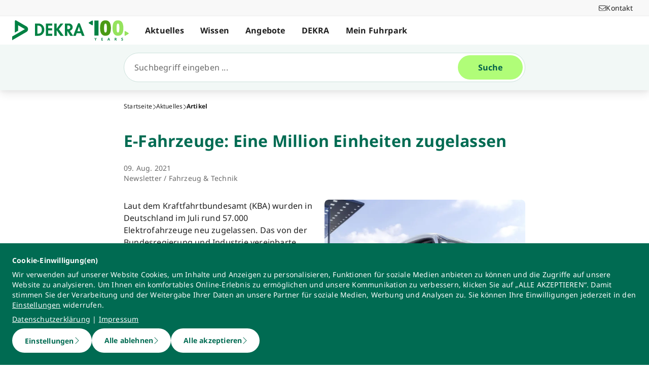

--- FILE ---
content_type: text/html; charset=utf-8
request_url: https://www.dekra.net/de/e-fahrzeuge-eine-million-einheiten-zugelassen/
body_size: 44517
content:
<!doctype html>
<html data-n-head-ssr lang="de" data-n-head="%7B%22lang%22:%7B%22ssr%22:%22de%22%7D%7D">
  <head >
    <meta data-n-head="ssr" charset="utf-8"><meta data-n-head="ssr" name="viewport" content="width=device-width, initial-scale=1"><meta data-n-head="ssr" name="format-detection" content="telephone=no"><meta data-n-head="ssr" name="referrer" content="strict-origin-when-cross-origin"><meta data-n-head="ssr" name="description" content="Laut dem Kraftfahrtbundesamt (KBA) wurden in Deutschland im Juli rund 57.000 Elektrofahrzeuge neu zugelassen. "><meta data-n-head="ssr" name="search_text" content="Laut dem Kraftfahrtbundesamt (KBA) wurden in Deutschland im Juli rund 57.000 Elektrofahrzeuge neu zugelassen. "><meta data-n-head="ssr" name="search_headline" content="E-Fahrzeuge: Eine Million Einheiten zugelassen"><meta data-n-head="ssr" name="robots" content="index, follow"><meta data-n-head="ssr" property="og:url" content="https://www.dekra.net/de/e-fahrzeuge-eine-million-einheiten-zugelassen/"><meta data-n-head="ssr" property="og:type" content="website"><meta data-n-head="ssr" name="type" content="page"><meta data-n-head="ssr" name="type" content="article"><meta data-n-head="ssr" name="teaser_headline" content="E-Fahrzeuge: Eine Million Einheiten zugelassen"><meta data-n-head="ssr" name="teaser_text" content="Laut dem Kraftfahrtbundesamt (KBA) wurden in Deutschland im Juli rund 57.000 Elektrofahrzeuge neu zugelassen. "><meta data-n-head="ssr" name="teaser_image_retina" content="https://dekraprod-media.e-spirit.cloud/be8af12b-394b-445a-99b0-8730683915de/media/e-citaro-daimler_1920x1080.webp"><meta data-n-head="ssr" name="teaser_image_big" content="https://dekraprod-media.e-spirit.cloud/be8af12b-394b-445a-99b0-8730683915de/media/e-citaro-daimler_870x490.webp"><meta data-n-head="ssr" name="teaser_image_medium" content="https://dekraprod-media.e-spirit.cloud/be8af12b-394b-445a-99b0-8730683915de/media/e-citaro-daimler_600x340.webp"><meta data-n-head="ssr" name="teaser_image_small" content="https://dekraprod-media.e-spirit.cloud/be8af12b-394b-445a-99b0-8730683915de/media/e-citaro-daimler_320x400.webp"><meta data-n-head="ssr" name="teaser_image_alt_text" content="E-Citaro"><meta data-n-head="ssr" name="display_date" content="09. Aug. 2021"><meta data-n-head="ssr" name="date_from" content="09. Aug. 2021"><meta data-n-head="ssr" name="tag" content="c3a47b93-fc64-49d4-a571-f82a316095d3||Newsletter"><meta data-n-head="ssr" name="tag_id" content="c3a47b93-fc64-49d4-a571-f82a316095d3"><meta data-n-head="ssr" name="tag" content="71a268d8-5cf8-40e8-849f-a44bcd74b752||Fahrzeug &amp; Technik"><meta data-n-head="ssr" name="tag_id" content="71a268d8-5cf8-40e8-849f-a44bcd74b752"><title>E-Fahrzeuge: Eine Million Einheiten zugelassen</title><link data-n-head="ssr" rel="icon" type="image/x-icon" href="/favicon.ico"><script data-n-head="ssr" src="/assets/js/fakeQuery.js" defer></script><link rel="preload" href="/_nuxt/182f3de.js" as="script"><link rel="preload" href="/_nuxt/504f6dc.js" as="script"><link rel="preload" href="/_nuxt/f8320cf.js" as="script"><link rel="preload" href="/_nuxt/cf5365b.js" as="script"><link rel="preload" href="/_nuxt/675a154.js" as="script"><link rel="preload" href="/_nuxt/0c3dd0d.js" as="script"><link rel="preload" href="/_nuxt/583cf0e.js" as="script"><link rel="preload" href="/_nuxt/650bb32.js" as="script"><link rel="preload" href="/_nuxt/a57708b.js" as="script"><link rel="preload" href="/_nuxt/bd70d93.js" as="script"><link rel="preload" href="/_nuxt/eb47a64.js" as="script"><link rel="preload" href="/_nuxt/4f1ab54.js" as="script"><link rel="preload" href="/_nuxt/3bf0db9.js" as="script"><link rel="preload" href="/_nuxt/4997436.js" as="script"><link rel="preload" href="/_nuxt/4b8d890.js" as="script"><link rel="preload" href="/_nuxt/0c122a2.js" as="script"><link rel="preload" href="/_nuxt/ff7667a.js" as="script"><link rel="preload" href="/_nuxt/02f90e2.js" as="script"><style data-vue-ssr-id="398017d2:0 3a74f22e:0 1092cdc8:0 8ab54dd4:0 138f5b7e:0 734d8a41:0 1849cec2:0 27d4ed22:0 fb7f9c1e:0 0dfc03c0:0 a27a0fc8:0 197298b8:0 eaa074ee:0 a271c746:0 c719b950:0 4c4cd58f:0 171e29b6:0 16bc08b2:0 684fea07:0 1a87affa:0 78ca02b8:0 25a8e7d8:0">/*! normalize.css v8.0.1 | MIT License | github.com/necolas/normalize.css */html{line-height:1.15;-webkit-text-size-adjust:100%}body{margin:0}main{display:block}h1{font-size:2em;margin:.67em 0}hr{box-sizing:content-box;height:0;overflow:visible}pre{font-family:monospace,monospace;font-size:1em}a{background-color:transparent}abbr[title]{border-bottom:none;-webkit-text-decoration:underline;-webkit-text-decoration:underline dotted;text-decoration:underline;text-decoration:underline dotted}b,strong{font-weight:bolder}code,kbd,samp{font-family:monospace,monospace;font-size:1em}small{font-size:80%}sub,sup{font-size:75%;line-height:0;position:relative;vertical-align:baseline}sub{bottom:-.25em}sup{top:-.5em}img{border-style:none}button,input,optgroup,select,textarea{font-family:inherit;font-size:100%;line-height:1.15;margin:0}button,input{overflow:visible}button,select{text-transform:none}[type=button],[type=reset],button{-webkit-appearance:button}[type=button]::-moz-focus-inner,[type=reset]::-moz-focus-inner,button::-moz-focus-inner{border-style:none;padding:0}[type=button]:-moz-focusring,[type=reset]:-moz-focusring,button:-moz-focusring{outline:1px dotted ButtonText}fieldset{padding:.35em .75em .625em}legend{box-sizing:border-box;color:inherit;display:table;max-width:100%;padding:0;white-space:normal}progress{vertical-align:baseline}textarea{overflow:auto}[type=number]::-webkit-inner-spin-button,[type=number]::-webkit-outer-spin-button{height:auto}details{display:block}summary{display:list-item}template{display:none}blockquote,dd,dl,figure,h1,h2,h3,h4,h5,h6,hr,p,pre{margin:0}button{background-color:transparent;background-image:none}button:focus{outline:1px dotted;outline:5px auto -webkit-focus-ring-color}fieldset,ol,ul{margin:0;padding:0}ol,ul{list-style:none}html{font-family:system-ui,-apple-system,Segoe UI,Roboto,Ubuntu,Cantarell,Noto Sans,sans-serif,BlinkMacSystemFont,Helvetica Neue,Arial,Apple Color Emoji,Segoe UI Emoji,Segoe UI Symbol,Noto Color Emoji;line-height:1.5}*,:after,:before{border:0 solid #e2e8f0;box-sizing:border-box}hr{border-top-width:1px}img{border-style:solid}textarea{resize:vertical}input::-moz-placeholder,textarea::-moz-placeholder{color:#a0aec0}input::placeholder,textarea::placeholder{color:#a0aec0}[role=button],button{cursor:pointer}table{border-collapse:collapse}h1,h2,h3,h4,h5,h6{font-size:inherit;font-weight:inherit}a{color:inherit;text-decoration:inherit}button,input,optgroup,select,textarea{color:inherit;line-height:inherit;padding:0}code,kbd,pre,samp{font-family:Menlo,Monaco,Consolas,Liberation Mono,Courier New,monospace}audio,canvas,embed,iframe,img,object,svg,video{display:block;vertical-align:middle}img,video{height:auto;max-width:100%}.pl-container{width:100%}@media (min-width:640px){.pl-container{max-width:640px}}@media (min-width:768px){.pl-container{max-width:768px}}@media (min-width:1024px){.pl-container{max-width:1024px}}@media (min-width:1280px){.pl-container{max-width:1280px}}.pl-space-x-2>:not(template)~:not(template){--space-x-reverse:0;margin-left:.5rem;margin-left:calc(.5rem*(1 - var(--space-x-reverse)));margin-right:0;margin-right:calc(.5rem*var(--space-x-reverse))}.pl-space-x-4>:not(template)~:not(template){--space-x-reverse:0;margin-left:1rem;margin-left:calc(1rem*(1 - var(--space-x-reverse)));margin-right:0;margin-right:calc(1rem*var(--space-x-reverse))}.pl-bg-white{--bg-opacity:1;background-color:#fff;background-color:rgba(255,255,255,var(--bg-opacity))}.pl-bg-gray-100{--bg-opacity:1;background-color:#f7fafc;background-color:rgba(247,250,252,var(--bg-opacity))}.pl-bg-gray-200{--bg-opacity:1;background-color:#edf2f7;background-color:rgba(237,242,247,var(--bg-opacity))}.pl-bg-gray-300{--bg-opacity:1;background-color:#e2e8f0;background-color:rgba(226,232,240,var(--bg-opacity))}.pl-bg-gray-600{--bg-opacity:1;background-color:#718096;background-color:rgba(113,128,150,var(--bg-opacity))}.pl-bg-gray-800{--bg-opacity:1;background-color:#2d3748;background-color:rgba(45,55,72,var(--bg-opacity))}.pl-bg-red-200{--bg-opacity:1;background-color:#fed7d7;background-color:rgba(254,215,215,var(--bg-opacity))}.pl-bg-blue-200{--bg-opacity:1;background-color:#bee3f8;background-color:rgba(190,227,248,var(--bg-opacity))}.pl-bg-blue-500{--bg-opacity:1;background-color:#4299e1;background-color:rgba(66,153,225,var(--bg-opacity))}.hover\:pl-bg-gray-200:hover{--bg-opacity:1;background-color:#edf2f7;background-color:rgba(237,242,247,var(--bg-opacity))}.hover\:pl-bg-blue-100:hover{--bg-opacity:1;background-color:#ebf8ff;background-color:rgba(235,248,255,var(--bg-opacity))}.pl-bg-opacity-50{--bg-opacity:0.5}.pl-border-transparent{border-color:transparent}.pl-border-gray-300{--border-opacity:1;border-color:#e2e8f0;border-color:rgba(226,232,240,var(--border-opacity))}.pl-border-gray-600{--border-opacity:1;border-color:#718096;border-color:rgba(113,128,150,var(--border-opacity))}.pl-border-red-400{--border-opacity:1;border-color:#fc8181;border-color:rgba(252,129,129,var(--border-opacity))}.pl-border-blue-400{--border-opacity:1;border-color:#63b3ed;border-color:rgba(99,179,237,var(--border-opacity))}.hover\:pl-border-green-600:hover{--border-opacity:1;border-color:#38a169;border-color:rgba(56,161,105,var(--border-opacity))}.focus\:pl-border-indigo-500:focus{--border-opacity:1;border-color:#667eea;border-color:rgba(102,126,234,var(--border-opacity))}.pl-rounded-md{border-radius:.375rem}.pl-rounded-lg{border-radius:.5rem}.pl-rounded-full{border-radius:9999px}.pl-rounded-t-md{border-top-left-radius:.375rem;border-top-right-radius:.375rem}.pl-border{border-width:1px}.pl-border-b{border-bottom-width:1px}.pl-cursor-default{cursor:default}.pl-cursor-pointer{cursor:pointer}.pl-block{display:block}.pl-inline-block{display:inline-block}.pl-flex{display:flex}.pl-inline-flex{display:inline-flex}.pl-hidden{display:none}.pl-flex-col{flex-direction:column}.pl-items-start{align-items:flex-start}.pl-items-center{align-items:center}.pl-justify-start{justify-content:flex-start}.pl-justify-center{justify-content:center}.pl-flex-1{flex:1 1 0%}.pl-flex-grow{flex-grow:1}.pl-flex-shrink-0{flex-shrink:0}.pl-font-sans{font-family:system-ui,-apple-system,Segoe UI,Roboto,Ubuntu,Cantarell,Noto Sans,sans-serif,BlinkMacSystemFont,Helvetica Neue,Arial,Apple Color Emoji,Segoe UI Emoji,Segoe UI Symbol,Noto Color Emoji}.pl-font-normal{font-weight:400}.pl-font-medium{font-weight:500}.pl-font-bold{font-weight:700}.pl-h-5{height:1.25rem}.pl-h-6{height:1.5rem}.pl-h-10{height:2.5rem}.pl-h-full{height:100%}.pl-h-screen{height:100vh}.pl-text-xs{font-size:.75rem}.pl-text-sm{font-size:.875rem}.pl-text-base{font-size:1rem}.pl-text-lg{font-size:1.125rem}.pl-mx-1{margin-left:.25rem;margin-right:.25rem}.pl-my-2{margin-bottom:.5rem;margin-top:.5rem}.pl-my-10{margin-bottom:2.5rem;margin-top:2.5rem}.pl-mx-auto{margin-left:auto;margin-right:auto}.pl-mt-1{margin-top:.25rem}.pl-ml-1{margin-left:.25rem}.pl-mt-2{margin-top:.5rem}.pl-ml-3{margin-left:.75rem}.pl-mt-4{margin-top:1rem}.pl-ml-4{margin-left:1rem}.pl-mb-5{margin-bottom:1.25rem}.pl-max-h-full{max-height:100%}.focus\:pl-outline-none:focus{outline:2px solid transparent;outline-offset:2px}.pl-overflow-auto{overflow:auto}.pl-overflow-hidden{overflow:hidden}.pl-overflow-x-auto{overflow-x:auto}.pl-p-4{padding:1rem}.pl-p-5{padding:1.25rem}.pl-py-1{padding-bottom:.25rem;padding-top:.25rem}.pl-py-2{padding-bottom:.5rem;padding-top:.5rem}.pl-px-2{padding-left:.5rem;padding-right:.5rem}.pl-py-3{padding-bottom:.75rem;padding-top:.75rem}.pl-px-4{padding-left:1rem;padding-right:1rem}.pl-py-10{padding-bottom:2.5rem;padding-top:2.5rem}.pl-pl-1{padding-left:.25rem}.pl-pr-2{padding-right:.5rem}.pl-pl-3{padding-left:.75rem}.pl-pr-4{padding-right:1rem}.pl-pr-10{padding-right:2.5rem}.pl-pointer-events-none{pointer-events:none}.pl-pointer-events-auto{pointer-events:auto}.pl-fixed{position:fixed}.pl-absolute{position:absolute}.pl-relative{position:relative}.pl-inset-y-0{bottom:0;top:0}.pl-top-0{top:0}.pl-right-0{right:0}.pl-left-0{left:0}.pl-shadow-sm{box-shadow:0 1px 2px 0 rgba(0,0,0,.05)}.pl-shadow-md{box-shadow:0 4px 6px -1px rgba(0,0,0,.1),0 2px 4px -1px rgba(0,0,0,.06)}.pl-shadow-lg{box-shadow:0 10px 15px -3px rgba(0,0,0,.1),0 4px 6px -2px rgba(0,0,0,.05)}.pl-text-left{text-align:left}.pl-text-right{text-align:right}.pl-text-gray-100{--text-opacity:1;color:#f7fafc;color:rgba(247,250,252,var(--text-opacity))}.pl-text-gray-400{--text-opacity:1;color:#cbd5e0;color:rgba(203,213,224,var(--text-opacity))}.pl-text-gray-700{--text-opacity:1;color:#4a5568;color:rgba(74,85,104,var(--text-opacity))}.pl-text-gray-900{--text-opacity:1;color:#1a202c;color:rgba(26,32,44,var(--text-opacity))}.pl-text-red-900{--text-opacity:1;color:#742a2a;color:rgba(116,42,42,var(--text-opacity))}.pl-text-blue-600{--text-opacity:1;color:#3182ce;color:rgba(49,130,206,var(--text-opacity))}.pl-text-blue-900{--text-opacity:1;color:#2a4365;color:rgba(42,67,101,var(--text-opacity))}.hover\:pl-text-gray-700:hover{--text-opacity:1;color:#4a5568;color:rgba(74,85,104,var(--text-opacity))}.hover\:pl-underline:hover,.pl-underline{-webkit-text-decoration:underline;text-decoration:underline}.pl-select-none{-webkit-user-select:none;-moz-user-select:none;user-select:none}.pl-truncate{overflow:hidden;text-overflow:ellipsis;white-space:nowrap}.pl-w-5{width:1.25rem}.pl-w-6{width:1.5rem}.pl-w-10{width:2.5rem}.pl-w-full{width:100%}.pl-z-0{z-index:0}.pl-z-50{z-index:50}.pl-z-info{z-index:99999}.pl-transform{--transform-translate-x:0;--transform-translate-y:0;--transform-rotate:0;--transform-skew-x:0;--transform-skew-y:0;--transform-scale-x:1;--transform-scale-y:1;transform:translateX(0) translateY(0) rotate(0) skewX(0) skewY(0) scaleX(1) scaleY(1);transform:translateX(var(--transform-translate-x)) translateY(var(--transform-translate-y)) rotate(var(--transform-rotate)) skewX(var(--transform-skew-x)) skewY(var(--transform-skew-y)) scaleX(var(--transform-scale-x)) scaleY(var(--transform-scale-y))}.pl-transition-transform{transition-property:transform}.pl-duration-200{transition-duration:.2s}@keyframes spin{to{transform:rotate(1turn)}}@keyframes ping{75%,to{opacity:0;transform:scale(2)}}@keyframes pulse{50%{opacity:.5}}@keyframes bounce{0%,to{animation-timing-function:cubic-bezier(.8,0,1,1);transform:translateY(-25%)}50%{animation-timing-function:cubic-bezier(0,0,.2,1);transform:none}}@media (min-width:640px){.sm\:pl-block{display:block}.sm\:pl-hidden{display:none}.sm\:pl-text-sm{font-size:.875rem}}@media (min-width:768px){.md\:pl-p-6{padding:1.5rem}.md\:pl-px-6{padding-left:1.5rem;padding-right:1.5rem}}@media (min-width:1024px){.lg\:pl-p-10{padding:2.5rem}.lg\:pl-py-5{padding-bottom:1.25rem;padding-top:1.25rem}.lg\:pl-px-6{padding-left:1.5rem;padding-right:1.5rem}.lg\:pl-px-10{padding-left:2.5rem;padding-right:2.5rem}}@media (min-width:1280px){.xl\:pl-w-3\/4{width:75%}}code[class*=language-],pre[class*=language-]{background:none;color:#f8f8f2;font-family:Consolas,Monaco,Andale Mono,Ubuntu Mono,monospace;font-size:1em;text-align:left;text-shadow:0 1px rgba(0,0,0,.3);white-space:pre;word-break:normal;word-spacing:normal;word-wrap:normal;hyphens:none;line-height:1.5;-moz-tab-size:4;-o-tab-size:4;tab-size:4}pre[class*=language-]{border-radius:.3em;margin:.5em 0;overflow:auto;padding:1em}:not(pre)>code[class*=language-],pre[class*=language-]{background:#272822}:not(pre)>code[class*=language-]{border-radius:.3em;padding:.1em;white-space:normal}.token.cdata,.token.comment,.token.doctype,.token.prolog{color:#8292a2}.token.punctuation{color:#f8f8f2}.token.namespace{opacity:.7}.token.constant,.token.deleted,.token.property,.token.symbol,.token.tag{color:#f92672}.token.boolean,.token.number{color:#ae81ff}.token.attr-name,.token.builtin,.token.char,.token.inserted,.token.selector,.token.string{color:#a6e22e}.language-css .token.string,.style .token.string,.token.entity,.token.operator,.token.url,.token.variable{color:#f8f8f2}.token.atrule,.token.attr-value,.token.class-name,.token.function{color:#e6db74}.token.keyword{color:#66d9ef}.token.important,.token.regex{color:#fd971f}.token.bold,.token.important{font-weight:700}.token.italic{font-style:italic}.token.entity{cursor:help}.Code[class*=language-]{font-size:.75rem;--bg-opacity:1;background-color:#1a202c;background-color:rgba(26,32,44,var(--bg-opacity));margin-bottom:1rem;margin-top:1rem}:not(pre)>code[class*=language-].Code{padding:.25rem .5rem}.pl-add-content-container{align-items:center;color:#fff;display:flex;font-size:25px;justify-content:center;padding:32px 0}.pl-add-content-button{background-color:#3288c3;border-radius:1.5em;cursor:pointer;line-height:3em;overflow:hidden;text-align:center;transition:all .3s cubic-bezier(.4,0,.2,1);white-space:nowrap;width:3em}.pl-add-content-button:hover{background-color:#286894;border-radius:.125rem;width:10em}.pl-add-content-button svg{height:2em;margin:.5em;width:2em}.pl-add-content-button-text,.pl-add-content-button:hover svg{display:none}.pl-add-content-button:hover .pl-add-content-button-text{display:block}
@font-face{font-display:block;font-family:"Noto Sans";font-style:normal;font-weight:400;src:local("Noto Sans Regular"),local("NotoSans-Regular"),url(/_nuxt/fonts/NotoSans-Regular.9a7ce1b.woff2) format("woff2"),url(/_nuxt/fonts/NotoSans-Regular.0505760.woff) format("woff")}@font-face{font-display:block;font-family:"Noto Sans";font-style:italic;font-weight:400;src:local("Noto Sans Italic"),local("NotoSans-Italic"),url(/_nuxt/fonts/NotoSans-Italic.516f235.woff2) format("woff2"),url(/_nuxt/fonts/NotoSans-Italic.79ab268.woff) format("woff")}@font-face{font-display:block;font-family:"Noto Sans";font-style:normal;font-weight:600;src:local("Noto Sans SemiBold"),local("NotoSans-SemiBold"),url(/_nuxt/fonts/NotoSans-SemiBold.403ac3f.woff2) format("woff2"),url(/_nuxt/fonts/NotoSans-SemiBold.6a0bab4.woff) format("woff")}@font-face{font-display:block;font-family:"Noto Sans";font-style:italic;font-weight:600;src:local("Noto Sans SemiBold Italic"),local("NotoSans-SemiBoldItalic"),url(/_nuxt/fonts/NotoSans-SemiBoldItalic.8d0689b.woff2) format("woff2"),url(/_nuxt/fonts/NotoSans-SemiBoldItalic.e449751.woff) format("woff")}@font-face{font-display:block;font-family:"Noto Sans";font-style:normal;font-weight:700;src:local("Noto Sans Bold"),local("NotoSans-Bold"),url(/_nuxt/fonts/NotoSans-Bold.903d452.woff2) format("woff2"),url(/_nuxt/fonts/NotoSans-Bold.61abd3d.woff) format("woff")}@font-face{font-display:block;font-family:"Noto Sans";font-style:italic;font-weight:700;src:local("Noto Sans Bold Italic"),local("NotoSans-BoldItalic"),url(/_nuxt/fonts/NotoSans-BoldItalic.c5db33b.woff2) format("woff2"),url(/_nuxt/fonts/NotoSans-BoldItalic.6ffa229.woff) format("woff")}
:root{--tw-blur:blur(0px);--tw-brightness:brightness(1);--tw-contrast:contrast(1);--tw-grayscale:grayscale(0);--tw-hue-rotate:hue-rotate(0deg);--tw-invert:invert(0);--tw-saturate:saturate(1);--tw-sepia:sepia(0);--tw-drop-shadow:drop-shadow(0 0);--scrollbar-width:0px;--results-list-width:440px}body.no-scroll{overflow:hidden}.noTransition{transition:none!important}.list-enter-active,.list-leave-active{transition:all .3s}.list-enter{opacity:0}.list-leave-to{transition-duration:0s}*,:after,:before{--tw-border-spacing-x:0;--tw-border-spacing-y:0;--tw-translate-x:0;--tw-translate-y:0;--tw-rotate:0;--tw-skew-x:0;--tw-skew-y:0;--tw-scale-x:1;--tw-scale-y:1;--tw-pan-x: ;--tw-pan-y: ;--tw-pinch-zoom: ;--tw-scroll-snap-strictness:proximity;--tw-gradient-from-position: ;--tw-gradient-via-position: ;--tw-gradient-to-position: ;--tw-ordinal: ;--tw-slashed-zero: ;--tw-numeric-figure: ;--tw-numeric-spacing: ;--tw-numeric-fraction: ;--tw-ring-inset: ;--tw-ring-offset-width:0px;--tw-ring-offset-color:#fff;--tw-ring-color:rgba(59,130,246,.5);--tw-ring-offset-shadow:0 0 transparent;--tw-ring-shadow:0 0 transparent;--tw-shadow:0 0 transparent;--tw-shadow-colored:0 0 transparent;--tw-blur: ;--tw-brightness: ;--tw-contrast: ;--tw-grayscale: ;--tw-hue-rotate: ;--tw-invert: ;--tw-saturate: ;--tw-sepia: ;--tw-drop-shadow: ;--tw-backdrop-blur: ;--tw-backdrop-brightness: ;--tw-backdrop-contrast: ;--tw-backdrop-grayscale: ;--tw-backdrop-hue-rotate: ;--tw-backdrop-invert: ;--tw-backdrop-opacity: ;--tw-backdrop-saturate: ;--tw-backdrop-sepia: ;--tw-contain-size: ;--tw-contain-layout: ;--tw-contain-paint: ;--tw-contain-style: }::backdrop{--tw-border-spacing-x:0;--tw-border-spacing-y:0;--tw-translate-x:0;--tw-translate-y:0;--tw-rotate:0;--tw-skew-x:0;--tw-skew-y:0;--tw-scale-x:1;--tw-scale-y:1;--tw-pan-x: ;--tw-pan-y: ;--tw-pinch-zoom: ;--tw-scroll-snap-strictness:proximity;--tw-gradient-from-position: ;--tw-gradient-via-position: ;--tw-gradient-to-position: ;--tw-ordinal: ;--tw-slashed-zero: ;--tw-numeric-figure: ;--tw-numeric-spacing: ;--tw-numeric-fraction: ;--tw-ring-inset: ;--tw-ring-offset-width:0px;--tw-ring-offset-color:#fff;--tw-ring-color:rgba(59,130,246,.5);--tw-ring-offset-shadow:0 0 transparent;--tw-ring-shadow:0 0 transparent;--tw-shadow:0 0 transparent;--tw-shadow-colored:0 0 transparent;--tw-blur: ;--tw-brightness: ;--tw-contrast: ;--tw-grayscale: ;--tw-hue-rotate: ;--tw-invert: ;--tw-saturate: ;--tw-sepia: ;--tw-drop-shadow: ;--tw-backdrop-blur: ;--tw-backdrop-brightness: ;--tw-backdrop-contrast: ;--tw-backdrop-grayscale: ;--tw-backdrop-hue-rotate: ;--tw-backdrop-invert: ;--tw-backdrop-opacity: ;--tw-backdrop-saturate: ;--tw-backdrop-sepia: ;--tw-contain-size: ;--tw-contain-layout: ;--tw-contain-paint: ;--tw-contain-style: }/*! tailwindcss v3.4.18 | MIT License | https://tailwindcss.com*/*,:after,:before{border:0 solid #d2d2d2;box-sizing:border-box}:after,:before{--tw-content:""}:host,html{line-height:1.5;-webkit-text-size-adjust:100%;font-family:ui-sans-serif,system-ui,-apple-system,Segoe UI,Roboto,Ubuntu,Cantarell,Noto Sans,sans-serif,"Apple Color Emoji","Segoe UI Emoji","Segoe UI Symbol","Noto Color Emoji";font-feature-settings:normal;font-variation-settings:normal;-moz-tab-size:4;-o-tab-size:4;tab-size:4;-webkit-tap-highlight-color:transparent}body{line-height:inherit;margin:0}hr{border-top-width:1px;color:inherit;height:0}abbr:where([title]){text-decoration:underline;-webkit-text-decoration:underline dotted;text-decoration:underline dotted}h1,h2,h3,h4,h5,h6{font-size:inherit;font-weight:inherit}a{color:inherit;text-decoration:inherit}b,strong{font-weight:bolder}code,kbd,pre,samp{font-family:ui-monospace,SFMono-Regular,Menlo,Monaco,Consolas,"Liberation Mono","Courier New",monospace;font-feature-settings:normal;font-size:1em;font-variation-settings:normal}small{font-size:80%}sub,sup{font-size:75%;line-height:0;position:relative;vertical-align:baseline}sub{bottom:-.25em}sup{top:-.5em}table{border-collapse:collapse;border-color:inherit;text-indent:0}button,input,optgroup,select,textarea{color:inherit;font-family:inherit;font-feature-settings:inherit;font-size:100%;font-variation-settings:inherit;font-weight:inherit;letter-spacing:inherit;line-height:inherit;margin:0;padding:0}button,select{text-transform:none}button,input:where([type=button]),input:where([type=reset]),input:where([type=submit]){-webkit-appearance:button;background-color:transparent;background-image:none}:-moz-focusring{outline:auto}:-moz-ui-invalid{box-shadow:none}progress{vertical-align:baseline}::-webkit-inner-spin-button,::-webkit-outer-spin-button{height:auto}[type=search]{-webkit-appearance:textfield;outline-offset:-2px}::-webkit-search-decoration{-webkit-appearance:none}::-webkit-file-upload-button{-webkit-appearance:button;font:inherit}summary{display:list-item}blockquote,dd,dl,figure,h1,h2,h3,h4,h5,h6,hr,p,pre{margin:0}fieldset{margin:0}fieldset,legend{padding:0}menu,ol,ul{list-style:none;margin:0;padding:0}dialog{padding:0}textarea{resize:vertical}input::-moz-placeholder,textarea::-moz-placeholder{color:#9d9d9d;opacity:1}input::placeholder,textarea::placeholder{color:#9d9d9d;opacity:1}[role=button],button{cursor:pointer}:disabled{cursor:default}audio,canvas,embed,iframe,img,object,svg,video{display:block;vertical-align:middle}img,video{height:auto;max-width:100%}[hidden]:where(:not([hidden=until-found])){display:none}.\!container{width:100%!important}.container{width:100%}@media (min-width:0px){.\!container{max-width:0!important}.container{max-width:0}}@media (min-width:600px){.\!container{max-width:600px!important}.container{max-width:600px}}@media (min-width:900px){.\!container{max-width:900px!important}.container{max-width:900px}}@media (min-width:1284px){.\!container{max-width:1284px!important}.container{max-width:1284px}}@media (min-width:1320px){.\!container{max-width:1320px!important}.container{max-width:1320px}}@media (min-width:1920px){.\!container{max-width:1920px!important}.container{max-width:1920px}}.sr-only{height:1px;margin:-1px;overflow:hidden;padding:0;position:absolute;width:1px;clip:rect(0,0,0,0);border-width:0;white-space:nowrap}.pointer-events-none{pointer-events:none}.pointer-events-auto{pointer-events:auto}.visible{visibility:visible}.invisible{visibility:hidden}.static{position:static}.fixed{position:fixed}.absolute{position:absolute}.relative{position:relative}.sticky{position:sticky}.inset-0{bottom:0;left:0;right:0;top:0}.\!top-1\/2{top:50%!important}.-left-4{left:-1rem}.-left-5{left:-1.25rem}.-right-5{right:-1.25rem}.-top-1{top:-.25rem}.bottom-0{bottom:0}.bottom-20{bottom:5rem}.bottom-44{bottom:11rem}.bottom-8{bottom:2rem}.bottom-px{bottom:1px}.left-0{left:0}.left-1\/2{left:50%}.left-10{left:2.5rem}.left-2{left:.5rem}.left-3{left:.75rem}.left-4{left:1rem}.left-\[-174px\]{left:-174px}.left-\[90\%\]{left:90%}.left-\[calc\(100\%\+24px\)\]{left:calc(100% + 24px)}.left-full{left:100%}.right-0{right:0}.right-10{right:2.5rem}.right-2{right:.5rem}.right-3\.5{right:.875rem}.right-4{right:1rem}.right-6{right:1.5rem}.right-\[calc\(100\%\+24px\)\]{right:calc(100% + 24px)}.top-0{top:0}.top-0\.5{top:.125rem}.top-1{top:.25rem}.top-1\/2{top:50%}.top-10{top:2.5rem}.top-16{top:4rem}.top-2{top:.5rem}.top-2\.5{top:.625rem}.top-4{top:1rem}.top-5{top:1.25rem}.top-6{top:1.5rem}.top-\[67px\]{top:67px}.top-full{top:100%}.-z-10{z-index:-10}.z-0{z-index:0}.z-10{z-index:10}.z-20{z-index:20}.z-30{z-index:30}.z-40{z-index:40}.z-50{z-index:50}.z-\[49\]{z-index:49}.z-\[60\]{z-index:60}.z-\[70\]{z-index:70}.z-\[80\]{z-index:80}.col-auto{grid-column:auto}.col-span-12{grid-column:span 12/span 12}.col-span-4{grid-column:span 4/span 4}.col-span-6{grid-column:span 6/span 6}.col-span-full{grid-column:1/-1}.col-start-1{grid-column-start:1}.row-1{grid-row:1}.row-span-2{grid-row:span 2/span 2}.row-start-1{grid-row-start:1}.row-start-2{grid-row-start:2}.float-right{float:right}.float-left{float:left}.clear-left{clear:left}.\!m-0{margin:0!important}.-m-px{margin:-1px}.m-0{margin:0}.m-2{margin:.5rem}.m-auto{margin:auto}.-mx-4{margin-left:-1rem;margin-right:-1rem}.-mx-6{margin-left:-1.5rem;margin-right:-1.5rem}.mx-3{margin-left:.75rem;margin-right:.75rem}.mx-5{margin-left:1.25rem;margin-right:1.25rem}.mx-auto{margin-left:auto;margin-right:auto}.my-0{margin-bottom:0;margin-top:0}.my-0\.5{margin-bottom:.125rem;margin-top:.125rem}.my-2{margin-bottom:.5rem;margin-top:.5rem}.my-4{margin-bottom:1rem;margin-top:1rem}.my-6{margin-bottom:1.5rem;margin-top:1.5rem}.\!mb-0{margin-bottom:0!important}.\!mb-6{margin-bottom:1.5rem!important}.\!mt-0{margin-top:0!important}.\!mt-2{margin-top:.5rem!important}.\!mt-4{margin-top:1rem!important}.-mb-4{margin-bottom:-1rem}.-ml-4{margin-left:-1rem}.-ml-5{margin-left:-1.25rem}.-ml-6{margin-left:-1.5rem}.-mr-4{margin-right:-1rem}.-mr-6{margin-right:-1.5rem}.-mt-1{margin-top:-.25rem}.-mt-4{margin-top:-1rem}.-mt-6{margin-top:-1.5rem}.mb-0{margin-bottom:0}.mb-1{margin-bottom:.25rem}.mb-12{margin-bottom:3rem}.mb-2{margin-bottom:.5rem}.mb-2\.5{margin-bottom:.625rem}.mb-3{margin-bottom:.75rem}.mb-4{margin-bottom:1rem}.mb-5{margin-bottom:1.25rem}.mb-6{margin-bottom:1.5rem}.mb-\[14vw\]{margin-bottom:14vw}.ml-3\.5{margin-left:.875rem}.ml-5{margin-left:1.25rem}.ml-6{margin-left:1.5rem}.ml-7{margin-left:1.75rem}.ml-\[10px\]{margin-left:10px}.ml-auto{margin-left:auto}.mr-1{margin-right:.25rem}.mr-2{margin-right:.5rem}.mr-3\.5{margin-right:.875rem}.mr-4{margin-right:1rem}.mr-6{margin-right:1.5rem}.mr-8{margin-right:2rem}.mt-0{margin-top:0}.mt-0\.5{margin-top:.125rem}.mt-10{margin-top:2.5rem}.mt-12{margin-top:3rem}.mt-2{margin-top:.5rem}.mt-24{margin-top:6rem}.mt-3{margin-top:.75rem}.mt-4{margin-top:1rem}.mt-5{margin-top:1.25rem}.mt-6{margin-top:1.5rem}.mt-8{margin-top:2rem}.mt-9{margin-top:2.25rem}.mt-\[2px\]{margin-top:2px}.mt-auto{margin-top:auto}.mt-px{margin-top:1px}.box-content{box-sizing:content-box}.block{display:block}.inline-block{display:inline-block}.\!inline{display:inline!important}.inline{display:inline}.\!flex{display:flex!important}.flex{display:flex}.inline-flex{display:inline-flex}.table{display:table}.grid{display:grid}.contents{display:contents}.\!hidden{display:none!important}.hidden{display:none}.aspect-3\/4{aspect-ratio:3/4}.aspect-4\/3{aspect-ratio:4/3}.aspect-9\/16{aspect-ratio:9/16}.aspect-\[6\/5\]{aspect-ratio:6/5}.aspect-square{aspect-ratio:1/1}.aspect-video{aspect-ratio:16/9}.\!h-auto{height:auto!important}.\!h-full{height:100%!important}.h-0{height:0}.h-1{height:.25rem}.h-1\.5{height:.375rem}.h-10{height:2.5rem}.h-12{height:3rem}.h-14{height:3.5rem}.h-16{height:4rem}.h-3{height:.75rem}.h-4{height:1rem}.h-5{height:1.25rem}.h-6{height:1.5rem}.h-64{height:16rem}.h-7{height:1.75rem}.h-8{height:2rem}.h-80{height:20rem}.h-\[105px\]{height:105px}.h-\[130px\]{height:130px}.h-\[14px\]{height:14px}.h-\[250px\]{height:250px}.h-\[26px\]{height:26px}.h-\[3\.875rem\]{height:3.875rem}.h-\[30px\]{height:30px}.h-\[373px\]{height:373px}.h-\[48px\]{height:48px}.h-\[54px\]{height:54px}.h-\[560px\]{height:560px}.h-\[584px\]{height:584px}.h-\[62px\]{height:62px}.h-\[67px\]{height:67px}.h-\[90\%\]{height:90%}.h-\[calc\(100vh-120px\)\]{height:calc(100vh - 120px)}.h-\[inherit\]{height:inherit}.h-\[var\(--unit-100vh\)\]{height:var(--unit-100vh)}.h-auto{height:auto}.h-fit{height:-moz-fit-content;height:fit-content}.h-full{height:100%}.h-px{height:1px}.h-screen{height:100vh;height:100dvh}.max-h-0{max-height:0}.max-h-20{max-height:5rem}.max-h-60{max-height:15rem}.max-h-\[320px\]{max-height:320px}.max-h-\[40\%\]{max-height:40%}.max-h-\[400px\]{max-height:400px}.max-h-\[77vh\]{max-height:77vh}.max-h-full{max-height:100%}.max-h-min{max-height:-moz-min-content;max-height:min-content}.max-h-screen{max-height:100vh}.min-h-12{min-height:3rem}.min-h-20{min-height:5rem}.min-h-\[20px\]{min-height:20px}.min-h-\[240px\]{min-height:240px}.min-h-\[264px\]{min-height:264px}.min-h-\[32px\]{min-height:32px}.min-h-\[48px\]{min-height:48px}.min-h-\[50vh\]{min-height:50vh}.min-h-\[590px\]{min-height:590px}.min-h-screen{min-height:100vh}.\!w-auto{width:auto!important}.\!w-full{width:100%!important}.\!w-max{width:-moz-max-content!important;width:max-content!important}.w-1\/2{width:50%}.w-1\/4{width:25%}.w-12{width:3rem}.w-28{width:7rem}.w-3{width:.75rem}.w-36{width:9rem}.w-4{width:1rem}.w-48{width:12rem}.w-5{width:1.25rem}.w-8{width:2rem}.w-9{width:2.25rem}.w-\[128px\]{width:128px}.w-\[135px\]{width:135px}.w-\[14px\]{width:14px}.w-\[240px\]{width:240px}.w-\[26px\]{width:26px}.w-\[300\%\]{width:300%}.w-\[37\.5rem\]{width:37.5rem}.w-\[48px\]{width:48px}.w-\[60\%\]{width:60%}.w-\[76px\]{width:76px}.w-\[80\%\]{width:80%}.w-\[88px\]{width:88px}.w-\[90\%\]{width:90%}.w-\[95\%\]{width:95%}.w-\[calc\(100\%_-_161px\)\]{width:calc(100% - 161px)}.w-\[calc\(100\%_-_var\(--scrollbar-width\)\)\]{width:100%;width:calc(100% - var(--scrollbar-width))}.w-auto{width:auto}.w-fit{width:-moz-fit-content;width:fit-content}.w-full{width:100%}.w-max{width:-moz-max-content;width:max-content}.w-screen{width:100vw}.min-w-0{min-width:0}.min-w-12{min-width:3rem}.min-w-32{min-width:8rem}.min-w-36{min-width:9rem}.min-w-4{min-width:1rem}.min-w-\[140px\]{min-width:140px}.min-w-\[15\.5rem\]{min-width:15.5rem}.min-w-full{min-width:100%}.min-w-min{min-width:-moz-min-content;min-width:min-content}.max-w-28{max-width:7rem}.max-w-60{max-width:15rem}.max-w-\[1271px\]{max-width:1271px}.max-w-\[1320px\]{max-width:1320px}.max-w-\[1920px\]{max-width:1920px}.max-w-\[200px\]{max-width:200px}.max-w-\[272px\]{max-width:272px}.max-w-\[50\%\]{max-width:50%}.max-w-\[52\%\]{max-width:52%}.max-w-\[52\.5rem\]{max-width:52.5rem}.max-w-\[68px\]{max-width:68px}.max-w-\[75\%\]{max-width:75%}.max-w-\[82\.5rem\]{max-width:82.5rem}.max-w-\[840px\]{max-width:840px}.max-w-\[944px\]{max-width:944px}.max-w-fit{max-width:-moz-fit-content;max-width:fit-content}.max-w-full{max-width:100%}.max-w-max{max-width:-moz-max-content;max-width:max-content}.max-w-sm{max-width:24rem}.max-w-xs{max-width:20rem}.flex-1{flex:1 1 0%}.flex-\[1_0_160px\]{flex:1 0 160px}.flex-\[1_0_calc\(100\%-48px\)\]{flex:1 0 calc(100% - 48px)}.flex-auto{flex:1 1 auto}.flex-none{flex:none}.flex-shrink{flex-shrink:1}.flex-shrink-0,.shrink-0{flex-shrink:0}.flex-grow{flex-grow:1}.flex-grow-0{flex-grow:0}.grow{flex-grow:1}.grow-0{flex-grow:0}.basis-0{flex-basis:0px}.basis-1\/3{flex-basis:33.333333%}.basis-2\/3{flex-basis:66.666667%}.basis-52{flex-basis:13rem}.basis-full{flex-basis:100%}.origin-right{transform-origin:right}.origin-top{transform-origin:top}.\!translate-y-\[-93px\]{--tw-translate-y:-93px!important;transform:translate(var(--tw-translate-x),-93px) rotate(var(--tw-rotate)) skewX(var(--tw-skew-x)) skewY(var(--tw-skew-y)) scaleX(var(--tw-scale-x)) scaleY(var(--tw-scale-y))!important;transform:translate(var(--tw-translate-x),var(--tw-translate-y)) rotate(var(--tw-rotate)) skewX(var(--tw-skew-x)) skewY(var(--tw-skew-y)) scaleX(var(--tw-scale-x)) scaleY(var(--tw-scale-y))!important}.-translate-x-1\/2{--tw-translate-x:-50%;transform:translate(-50%,var(--tw-translate-y)) rotate(var(--tw-rotate)) skewX(var(--tw-skew-x)) skewY(var(--tw-skew-y)) scaleX(var(--tw-scale-x)) scaleY(var(--tw-scale-y));transform:translate(var(--tw-translate-x),var(--tw-translate-y)) rotate(var(--tw-rotate)) skewX(var(--tw-skew-x)) skewY(var(--tw-skew-y)) scaleX(var(--tw-scale-x)) scaleY(var(--tw-scale-y))}.-translate-x-\[250px\]{--tw-translate-x:-250px;transform:translate(-250px,var(--tw-translate-y)) rotate(var(--tw-rotate)) skewX(var(--tw-skew-x)) skewY(var(--tw-skew-y)) scaleX(var(--tw-scale-x)) scaleY(var(--tw-scale-y));transform:translate(var(--tw-translate-x),var(--tw-translate-y)) rotate(var(--tw-rotate)) skewX(var(--tw-skew-x)) skewY(var(--tw-skew-y)) scaleX(var(--tw-scale-x)) scaleY(var(--tw-scale-y))}.-translate-x-\[68\%\]{--tw-translate-x:-68%;transform:translate(-68%,var(--tw-translate-y)) rotate(var(--tw-rotate)) skewX(var(--tw-skew-x)) skewY(var(--tw-skew-y)) scaleX(var(--tw-scale-x)) scaleY(var(--tw-scale-y));transform:translate(var(--tw-translate-x),var(--tw-translate-y)) rotate(var(--tw-rotate)) skewX(var(--tw-skew-x)) skewY(var(--tw-skew-y)) scaleX(var(--tw-scale-x)) scaleY(var(--tw-scale-y))}.-translate-x-full{--tw-translate-x:-100%;transform:translate(-100%,var(--tw-translate-y)) rotate(var(--tw-rotate)) skewX(var(--tw-skew-x)) skewY(var(--tw-skew-y)) scaleX(var(--tw-scale-x)) scaleY(var(--tw-scale-y));transform:translate(var(--tw-translate-x),var(--tw-translate-y)) rotate(var(--tw-rotate)) skewX(var(--tw-skew-x)) skewY(var(--tw-skew-y)) scaleX(var(--tw-scale-x)) scaleY(var(--tw-scale-y))}.-translate-y-1\/2{--tw-translate-y:-50%;transform:translate(var(--tw-translate-x),-50%) rotate(var(--tw-rotate)) skewX(var(--tw-skew-x)) skewY(var(--tw-skew-y)) scaleX(var(--tw-scale-x)) scaleY(var(--tw-scale-y));transform:translate(var(--tw-translate-x),var(--tw-translate-y)) rotate(var(--tw-rotate)) skewX(var(--tw-skew-x)) skewY(var(--tw-skew-y)) scaleX(var(--tw-scale-x)) scaleY(var(--tw-scale-y))}.-translate-y-\[120px\]{--tw-translate-y:-120px;transform:translate(var(--tw-translate-x),-120px) rotate(var(--tw-rotate)) skewX(var(--tw-skew-x)) skewY(var(--tw-skew-y)) scaleX(var(--tw-scale-x)) scaleY(var(--tw-scale-y));transform:translate(var(--tw-translate-x),var(--tw-translate-y)) rotate(var(--tw-rotate)) skewX(var(--tw-skew-x)) skewY(var(--tw-skew-y)) scaleX(var(--tw-scale-x)) scaleY(var(--tw-scale-y))}.-translate-y-\[12px\]{--tw-translate-y:-12px;transform:translate(var(--tw-translate-x),-12px) rotate(var(--tw-rotate)) skewX(var(--tw-skew-x)) skewY(var(--tw-skew-y)) scaleX(var(--tw-scale-x)) scaleY(var(--tw-scale-y));transform:translate(var(--tw-translate-x),var(--tw-translate-y)) rotate(var(--tw-rotate)) skewX(var(--tw-skew-x)) skewY(var(--tw-skew-y)) scaleX(var(--tw-scale-x)) scaleY(var(--tw-scale-y))}.-translate-y-\[69\%\]{--tw-translate-y:-69%;transform:translate(var(--tw-translate-x),-69%) rotate(var(--tw-rotate)) skewX(var(--tw-skew-x)) skewY(var(--tw-skew-y)) scaleX(var(--tw-scale-x)) scaleY(var(--tw-scale-y));transform:translate(var(--tw-translate-x),var(--tw-translate-y)) rotate(var(--tw-rotate)) skewX(var(--tw-skew-x)) skewY(var(--tw-skew-y)) scaleX(var(--tw-scale-x)) scaleY(var(--tw-scale-y))}.-translate-y-full{--tw-translate-y:-100%;transform:translate(var(--tw-translate-x),-100%) rotate(var(--tw-rotate)) skewX(var(--tw-skew-x)) skewY(var(--tw-skew-y)) scaleX(var(--tw-scale-x)) scaleY(var(--tw-scale-y));transform:translate(var(--tw-translate-x),var(--tw-translate-y)) rotate(var(--tw-rotate)) skewX(var(--tw-skew-x)) skewY(var(--tw-skew-y)) scaleX(var(--tw-scale-x)) scaleY(var(--tw-scale-y))}.translate-x-0{--tw-translate-x:0px;transform:translateY(var(--tw-translate-y)) rotate(var(--tw-rotate)) skewX(var(--tw-skew-x)) skewY(var(--tw-skew-y)) scaleX(var(--tw-scale-x)) scaleY(var(--tw-scale-y));transform:translate(var(--tw-translate-x),var(--tw-translate-y)) rotate(var(--tw-rotate)) skewX(var(--tw-skew-x)) skewY(var(--tw-skew-y)) scaleX(var(--tw-scale-x)) scaleY(var(--tw-scale-y))}.translate-x-\[-174px\]{--tw-translate-x:-174px;transform:translate(-174px,var(--tw-translate-y)) rotate(var(--tw-rotate)) skewX(var(--tw-skew-x)) skewY(var(--tw-skew-y)) scaleX(var(--tw-scale-x)) scaleY(var(--tw-scale-y));transform:translate(var(--tw-translate-x),var(--tw-translate-y)) rotate(var(--tw-rotate)) skewX(var(--tw-skew-x)) skewY(var(--tw-skew-y)) scaleX(var(--tw-scale-x)) scaleY(var(--tw-scale-y))}.translate-x-full{--tw-translate-x:100%;transform:translate(100%,var(--tw-translate-y)) rotate(var(--tw-rotate)) skewX(var(--tw-skew-x)) skewY(var(--tw-skew-y)) scaleX(var(--tw-scale-x)) scaleY(var(--tw-scale-y));transform:translate(var(--tw-translate-x),var(--tw-translate-y)) rotate(var(--tw-rotate)) skewX(var(--tw-skew-x)) skewY(var(--tw-skew-y)) scaleX(var(--tw-scale-x)) scaleY(var(--tw-scale-y))}.translate-y-0{--tw-translate-y:0px;transform:translate(var(--tw-translate-x)) rotate(var(--tw-rotate)) skewX(var(--tw-skew-x)) skewY(var(--tw-skew-y)) scaleX(var(--tw-scale-x)) scaleY(var(--tw-scale-y));transform:translate(var(--tw-translate-x),var(--tw-translate-y)) rotate(var(--tw-rotate)) skewX(var(--tw-skew-x)) skewY(var(--tw-skew-y)) scaleX(var(--tw-scale-x)) scaleY(var(--tw-scale-y))}.translate-y-\[-0\.075em\]{--tw-translate-y:-0.075em;transform:translate(var(--tw-translate-x),-.075em) rotate(var(--tw-rotate)) skewX(var(--tw-skew-x)) skewY(var(--tw-skew-y)) scaleX(var(--tw-scale-x)) scaleY(var(--tw-scale-y));transform:translate(var(--tw-translate-x),var(--tw-translate-y)) rotate(var(--tw-rotate)) skewX(var(--tw-skew-x)) skewY(var(--tw-skew-y)) scaleX(var(--tw-scale-x)) scaleY(var(--tw-scale-y))}.translate-y-full{--tw-translate-y:100%;transform:translate(var(--tw-translate-x),100%) rotate(var(--tw-rotate)) skewX(var(--tw-skew-x)) skewY(var(--tw-skew-y)) scaleX(var(--tw-scale-x)) scaleY(var(--tw-scale-y));transform:translate(var(--tw-translate-x),var(--tw-translate-y)) rotate(var(--tw-rotate)) skewX(var(--tw-skew-x)) skewY(var(--tw-skew-y)) scaleX(var(--tw-scale-x)) scaleY(var(--tw-scale-y))}.-rotate-180{--tw-rotate:-180deg;transform:translate(var(--tw-translate-x),var(--tw-translate-y)) rotate(-180deg) skewX(var(--tw-skew-x)) skewY(var(--tw-skew-y)) scaleX(var(--tw-scale-x)) scaleY(var(--tw-scale-y));transform:translate(var(--tw-translate-x),var(--tw-translate-y)) rotate(var(--tw-rotate)) skewX(var(--tw-skew-x)) skewY(var(--tw-skew-y)) scaleX(var(--tw-scale-x)) scaleY(var(--tw-scale-y))}.rotate-180{--tw-rotate:180deg;transform:translate(var(--tw-translate-x),var(--tw-translate-y)) rotate(180deg) skewX(var(--tw-skew-x)) skewY(var(--tw-skew-y)) scaleX(var(--tw-scale-x)) scaleY(var(--tw-scale-y));transform:translate(var(--tw-translate-x),var(--tw-translate-y)) rotate(var(--tw-rotate)) skewX(var(--tw-skew-x)) skewY(var(--tw-skew-y)) scaleX(var(--tw-scale-x)) scaleY(var(--tw-scale-y))}.scale-0{--tw-scale-x:0;--tw-scale-y:0;transform:translate(var(--tw-translate-x),var(--tw-translate-y)) rotate(var(--tw-rotate)) skewX(var(--tw-skew-x)) skewY(var(--tw-skew-y)) scaleX(0) scaleY(0);transform:translate(var(--tw-translate-x),var(--tw-translate-y)) rotate(var(--tw-rotate)) skewX(var(--tw-skew-x)) skewY(var(--tw-skew-y)) scaleX(var(--tw-scale-x)) scaleY(var(--tw-scale-y))}.scale-100{--tw-scale-x:1;--tw-scale-y:1;transform:translate(var(--tw-translate-x),var(--tw-translate-y)) rotate(var(--tw-rotate)) skewX(var(--tw-skew-x)) skewY(var(--tw-skew-y)) scaleX(1) scaleY(1);transform:translate(var(--tw-translate-x),var(--tw-translate-y)) rotate(var(--tw-rotate)) skewX(var(--tw-skew-x)) skewY(var(--tw-skew-y)) scaleX(var(--tw-scale-x)) scaleY(var(--tw-scale-y))}.scale-105{--tw-scale-x:1.05;--tw-scale-y:1.05;transform:translate(var(--tw-translate-x),var(--tw-translate-y)) rotate(var(--tw-rotate)) skewX(var(--tw-skew-x)) skewY(var(--tw-skew-y)) scaleX(1.05) scaleY(1.05);transform:translate(var(--tw-translate-x),var(--tw-translate-y)) rotate(var(--tw-rotate)) skewX(var(--tw-skew-x)) skewY(var(--tw-skew-y)) scaleX(var(--tw-scale-x)) scaleY(var(--tw-scale-y))}.-scale-x-100{--tw-scale-x:-1;transform:translate(var(--tw-translate-x),var(--tw-translate-y)) rotate(var(--tw-rotate)) skewX(var(--tw-skew-x)) skewY(var(--tw-skew-y)) scaleX(-1) scaleY(var(--tw-scale-y));transform:translate(var(--tw-translate-x),var(--tw-translate-y)) rotate(var(--tw-rotate)) skewX(var(--tw-skew-x)) skewY(var(--tw-skew-y)) scaleX(var(--tw-scale-x)) scaleY(var(--tw-scale-y))}.scale-x-0{--tw-scale-x:0;transform:translate(var(--tw-translate-x),var(--tw-translate-y)) rotate(var(--tw-rotate)) skewX(var(--tw-skew-x)) skewY(var(--tw-skew-y)) scaleX(0) scaleY(var(--tw-scale-y));transform:translate(var(--tw-translate-x),var(--tw-translate-y)) rotate(var(--tw-rotate)) skewX(var(--tw-skew-x)) skewY(var(--tw-skew-y)) scaleX(var(--tw-scale-x)) scaleY(var(--tw-scale-y))}.scale-x-100{--tw-scale-x:1;transform:translate(var(--tw-translate-x),var(--tw-translate-y)) rotate(var(--tw-rotate)) skewX(var(--tw-skew-x)) skewY(var(--tw-skew-y)) scaleX(1) scaleY(var(--tw-scale-y));transform:translate(var(--tw-translate-x),var(--tw-translate-y)) rotate(var(--tw-rotate)) skewX(var(--tw-skew-x)) skewY(var(--tw-skew-y)) scaleX(var(--tw-scale-x)) scaleY(var(--tw-scale-y))}.scale-y-0{--tw-scale-y:0;transform:translate(var(--tw-translate-x),var(--tw-translate-y)) rotate(var(--tw-rotate)) skewX(var(--tw-skew-x)) skewY(var(--tw-skew-y)) scaleX(var(--tw-scale-x)) scaleY(0);transform:translate(var(--tw-translate-x),var(--tw-translate-y)) rotate(var(--tw-rotate)) skewX(var(--tw-skew-x)) skewY(var(--tw-skew-y)) scaleX(var(--tw-scale-x)) scaleY(var(--tw-scale-y))}.scale-y-100{--tw-scale-y:1;transform:translate(var(--tw-translate-x),var(--tw-translate-y)) rotate(var(--tw-rotate)) skewX(var(--tw-skew-x)) skewY(var(--tw-skew-y)) scaleX(var(--tw-scale-x)) scaleY(1)}.scale-y-100,.transform{transform:translate(var(--tw-translate-x),var(--tw-translate-y)) rotate(var(--tw-rotate)) skewX(var(--tw-skew-x)) skewY(var(--tw-skew-y)) scaleX(var(--tw-scale-x)) scaleY(var(--tw-scale-y))}.cursor-auto{cursor:auto}.cursor-default{cursor:default}.cursor-not-allowed{cursor:not-allowed}.cursor-pointer{cursor:pointer}.select-none{-webkit-user-select:none;-moz-user-select:none;user-select:none}.resize{resize:both}.list-outside{list-style-position:outside}.list-none{list-style-type:none}.list-square{list-style-type:square}.appearance-none{-webkit-appearance:none;-moz-appearance:none;appearance:none}.columns-2{-moz-columns:2;column-count:2}.auto-cols-min{grid-auto-columns:min-content}.grid-flow-row{grid-auto-flow:row}.grid-flow-col{grid-auto-flow:column}.grid-flow-row-dense{grid-auto-flow:row dense}.auto-rows-min{grid-auto-rows:min-content}.grid-cols-1{grid-template-columns:repeat(1,minmax(0,1fr))}.grid-cols-3{grid-template-columns:repeat(3,minmax(0,1fr))}.grid-cols-4{grid-template-columns:repeat(4,minmax(0,1fr))}.grid-rows-\[auto\]{grid-template-rows:auto}.flex-row{flex-direction:row}.flex-row-reverse{flex-direction:row-reverse}.flex-col{flex-direction:column}.flex-col-reverse{flex-direction:column-reverse}.flex-wrap{flex-wrap:wrap}.flex-nowrap{flex-wrap:nowrap}.place-content-center{align-content:center;justify-content:center;place-content:center}.content-center{align-content:center}.content-start{align-content:flex-start}.\!items-start{align-items:flex-start!important}.items-start{align-items:flex-start}.\!items-center{align-items:center!important}.items-center{align-items:center}.items-baseline{align-items:baseline}.items-stretch{align-items:stretch}.\!justify-start{justify-content:flex-start!important}.justify-start{justify-content:flex-start}.justify-end{justify-content:flex-end}.justify-center{justify-content:center}.\!justify-between{justify-content:space-between!important}.justify-between{justify-content:space-between}.justify-evenly{justify-content:space-evenly}.gap-0{gap:0}.gap-0\.5{gap:.125rem}.gap-1{gap:.25rem}.gap-1\.5{gap:.375rem}.gap-12{gap:3rem}.gap-2{gap:.5rem}.gap-2\.5{gap:.625rem}.gap-3{gap:.75rem}.gap-4{gap:1rem}.gap-5{gap:1.25rem}.gap-6{gap:1.5rem}.gap-8{gap:2rem}.gap-\[6px\]{gap:6px}.gap-x-1{-moz-column-gap:.25rem;column-gap:.25rem}.gap-x-2{-moz-column-gap:.5rem;column-gap:.5rem}.gap-x-3{-moz-column-gap:.75rem;column-gap:.75rem}.gap-x-4{-moz-column-gap:1rem;column-gap:1rem}.gap-x-8{-moz-column-gap:2rem;column-gap:2rem}.gap-y-1{row-gap:.25rem}.gap-y-12{row-gap:3rem}.gap-y-2{row-gap:.5rem}.gap-y-2\.5{row-gap:.625rem}.gap-y-3{row-gap:.75rem}.gap-y-4{row-gap:1rem}.gap-y-5{row-gap:1.25rem}.gap-y-6{row-gap:1.5rem}.gap-y-8{row-gap:2rem}.self-start{align-self:flex-start}.self-end{align-self:flex-end}.self-center{align-self:center}.justify-self-center{justify-self:center}.\!overflow-auto{overflow:auto!important}.overflow-auto{overflow:auto}.overflow-hidden{overflow:hidden}.overflow-x-auto{overflow-x:auto}.overflow-y-auto{overflow-y:auto}.overflow-x-hidden{overflow-x:hidden}.overflow-y-hidden{overflow-y:hidden}.overflow-x-scroll{overflow-x:scroll}.overflow-y-scroll{overflow-y:scroll}.overscroll-contain{overscroll-behavior:contain}.overscroll-y-none{overscroll-behavior-y:none}.scroll-smooth{scroll-behavior:smooth}.overflow-ellipsis{text-overflow:ellipsis}.\!whitespace-normal{white-space:normal!important}.whitespace-nowrap{white-space:nowrap}.whitespace-pre-line{white-space:pre-line}.break-words{word-wrap:break-word}.rounded{border-radius:.25rem}.rounded-2xl{border-radius:1rem}.rounded-\[50\%\]{border-radius:50%}.rounded-full{border-radius:9999px}.rounded-lg{border-radius:.5rem}.rounded-none{border-radius:0}.rounded-sm{border-radius:.125rem}.rounded-xl{border-radius:.75rem}.rounded-b-3xl{border-bottom-left-radius:1.5rem;border-bottom-right-radius:1.5rem}.rounded-b-lg{border-bottom-left-radius:.5rem;border-bottom-right-radius:.5rem}.rounded-l-lg{border-bottom-left-radius:.5rem;border-top-left-radius:.5rem}.rounded-r-lg{border-bottom-right-radius:.5rem;border-top-right-radius:.5rem}.rounded-t-\[21px\]{border-top-left-radius:21px;border-top-right-radius:21px}.rounded-t-lg{border-top-left-radius:.5rem;border-top-right-radius:.5rem}.rounded-t-none{border-top-left-radius:0;border-top-right-radius:0}.rounded-tl-lg{border-top-left-radius:.5rem}.rounded-tr-lg{border-top-right-radius:.5rem}.border{border-width:1px}.border-0{border-width:0}.border-2{border-width:2px}.border-8{border-width:8px}.border-x{border-left-width:1px;border-right-width:1px}.border-b{border-bottom-width:1px}.border-b-0{border-bottom-width:0}.border-b-2{border-bottom-width:2px}.border-b-4{border-bottom-width:4px}.border-r{border-right-width:1px}.border-t{border-top-width:1px}.border-solid{border-style:solid}.border-none{border-style:none}.\!border-red{--tw-border-opacity:1!important;border-color:#d10000!important;border-color:rgba(209,0,0,var(--tw-border-opacity,1))!important}.border-black{--tw-border-opacity:1;border-color:#1e1e1e;border-color:rgba(30,30,30,var(--tw-border-opacity,1))}.border-brightgreen-300{--tw-border-opacity:1;border-color:#9ee46c;border-color:rgba(158,228,108,var(--tw-border-opacity,1))}.border-darkgreen{--tw-border-opacity:1;border-color:#006b52;border-color:rgba(0,107,82,var(--tw-border-opacity,1))}.border-darkgreen-100{--tw-border-opacity:1;border-color:#cce1dc;border-color:rgba(204,225,220,var(--tw-border-opacity,1))}.border-darkgreen-600{--tw-border-opacity:1;border-color:#01604a;border-color:rgba(1,96,74,var(--tw-border-opacity,1))}.border-gray-100{--tw-border-opacity:1;border-color:#ededed;border-color:rgba(237,237,237,var(--tw-border-opacity,1))}.border-gray-200{--tw-border-opacity:1;border-color:#d2d2d2;border-color:rgba(210,210,210,var(--tw-border-opacity,1))}.border-gray-300{--tw-border-opacity:1;border-color:#b4b4b4;border-color:rgba(180,180,180,var(--tw-border-opacity,1))}.border-gray-50{--tw-border-opacity:1;border-color:#f8f8f8;border-color:rgba(248,248,248,var(--tw-border-opacity,1))}.border-gray-700{--tw-border-opacity:1;border-color:#444;border-color:rgba(68,68,68,var(--tw-border-opacity,1))}.border-red{--tw-border-opacity:1;border-color:#d10000;border-color:rgba(209,0,0,var(--tw-border-opacity,1))}.border-transparent{border-color:transparent}.border-white{--tw-border-opacity:1;border-color:#fff;border-color:rgba(255,255,255,var(--tw-border-opacity,1))}.border-yellow-800{--tw-border-opacity:1;border-color:#403300;border-color:rgba(64,51,0,var(--tw-border-opacity,1))}.border-b-darkgreen{--tw-border-opacity:1;border-bottom-color:#006b52;border-bottom-color:rgba(0,107,82,var(--tw-border-opacity,1))}.border-b-yellow-300{--tw-border-opacity:1;border-bottom-color:#e6b800;border-bottom-color:rgba(230,184,0,var(--tw-border-opacity,1))}.border-l-darkgreen-500{--tw-border-opacity:1;border-left-color:#006b52;border-left-color:rgba(0,107,82,var(--tw-border-opacity,1))}.bg-black{--tw-bg-opacity:1;background-color:#1e1e1e;background-color:rgba(30,30,30,var(--tw-bg-opacity,1))}.bg-black\/20{background-color:rgba(30,30,30,.2)}.bg-black\/50{background-color:rgba(30,30,30,.5)}.bg-black\/75{background-color:rgba(30,30,30,.75)}.bg-brightgreen,.bg-brightgreen-200{--tw-bg-opacity:1;background-color:#b0fd78;background-color:rgba(176,253,120,var(--tw-bg-opacity,1))}.bg-brightgreen-300{--tw-bg-opacity:1;background-color:#9ee46c;background-color:rgba(158,228,108,var(--tw-bg-opacity,1))}.bg-darkgreen{--tw-bg-opacity:1;background-color:#006b52;background-color:rgba(0,107,82,var(--tw-bg-opacity,1))}.bg-darkgreen-100{--tw-bg-opacity:1;background-color:#cce1dc;background-color:rgba(204,225,220,var(--tw-bg-opacity,1))}.bg-darkgreen-50{--tw-bg-opacity:1;background-color:#f2f8f6;background-color:rgba(242,248,246,var(--tw-bg-opacity,1))}.bg-darkgreen-600{--tw-bg-opacity:1;background-color:#01604a;background-color:rgba(1,96,74,var(--tw-bg-opacity,1))}.bg-darkgreen-800{--tw-bg-opacity:1;background-color:#014031;background-color:rgba(1,64,49,var(--tw-bg-opacity,1))}.bg-darkgreen\/50{background-color:rgba(0,107,82,.5)}.bg-gray-100{--tw-bg-opacity:1;background-color:#ededed;background-color:rgba(237,237,237,var(--tw-bg-opacity,1))}.bg-gray-200{--tw-bg-opacity:1;background-color:#d2d2d2;background-color:rgba(210,210,210,var(--tw-bg-opacity,1))}.bg-gray-300{--tw-bg-opacity:1;background-color:#b4b4b4;background-color:rgba(180,180,180,var(--tw-bg-opacity,1))}.bg-gray-400{--tw-bg-opacity:1;background-color:#9d9d9d;background-color:rgba(157,157,157,var(--tw-bg-opacity,1))}.bg-gray-50{--tw-bg-opacity:1;background-color:#f8f8f8;background-color:rgba(248,248,248,var(--tw-bg-opacity,1))}.bg-gray-500{--tw-bg-opacity:1;background-color:#696969;background-color:rgba(105,105,105,var(--tw-bg-opacity,1))}.bg-red-200{--tw-bg-opacity:1;background-color:#f3bfbf;background-color:rgba(243,191,191,var(--tw-bg-opacity,1))}.bg-transparent{background-color:transparent}.bg-white{--tw-bg-opacity:1;background-color:#fff;background-color:rgba(255,255,255,var(--tw-bg-opacity,1))}.bg-white\/50{background-color:hsla(0,0%,100%,.5)}.bg-white\/\[\.85\]{background-color:hsla(0,0%,100%,.85)}.bg-yellow{--tw-bg-opacity:1;background-color:#fc0;background-color:rgba(255,204,0,var(--tw-bg-opacity,1))}.bg-opacity-0{--tw-bg-opacity:0}.bg-opacity-30{--tw-bg-opacity:0.3}.bg-opacity-80{--tw-bg-opacity:0.8}.bg-gradient-to-b{background-image:linear-gradient(to bottom,var(--tw-gradient-stops))}.bg-gradient-to-r{background-image:linear-gradient(to right,var(--tw-gradient-stops))}.from-darkgreen-400{--tw-gradient-from:#4d9786 var(--tw-gradient-from-position);--tw-gradient-to:rgba(77,151,134,0) var(--tw-gradient-to-position);--tw-gradient-stops:var(--tw-gradient-from),var(--tw-gradient-to)}.from-darkgreen-600\/90{--tw-gradient-from:rgba(1,96,74,.9) var(--tw-gradient-from-position);--tw-gradient-to:rgba(1,96,74,0) var(--tw-gradient-to-position);--tw-gradient-stops:var(--tw-gradient-from),var(--tw-gradient-to)}.from-gray-50{--tw-gradient-from:#f8f8f8 var(--tw-gradient-from-position);--tw-gradient-to:hsla(0,0%,97%,0) var(--tw-gradient-to-position);--tw-gradient-stops:var(--tw-gradient-from),var(--tw-gradient-to)}.from-transparent{--tw-gradient-from:transparent var(--tw-gradient-from-position);--tw-gradient-to:transparent var(--tw-gradient-to-position);--tw-gradient-stops:var(--tw-gradient-from),var(--tw-gradient-to)}.to-darkgreen{--tw-gradient-to:#006b52 var(--tw-gradient-to-position)}.to-darkgreen\/90{--tw-gradient-to:rgba(0,107,82,.9) var(--tw-gradient-to-position)}.to-gray-50{--tw-gradient-to:#f8f8f8 var(--tw-gradient-to-position)}.to-transparent{--tw-gradient-to:transparent var(--tw-gradient-to-position)}.bg-clip-padding{background-clip:padding-box}.fill-current{fill:currentColor}.object-contain{-o-object-fit:contain;object-fit:contain}.object-cover{-o-object-fit:cover;object-fit:cover}.object-fill{-o-object-fit:fill;object-fit:fill}.object-none{-o-object-fit:none;object-fit:none}.object-scale-down{-o-object-fit:scale-down;object-fit:scale-down}.object-center{-o-object-position:center;object-position:center}.\!p-0{padding:0!important}.p-1{padding:.25rem}.p-10{padding:2.5rem}.p-2{padding:.5rem}.p-3{padding:.75rem}.p-4{padding:1rem}.p-5{padding:1.25rem}.p-6{padding:1.5rem}.p-8{padding:2rem}.\!py-0{padding-bottom:0!important;padding-top:0!important}.px-10{padding-left:2.5rem;padding-right:2.5rem}.px-12{padding-left:3rem;padding-right:3rem}.px-2{padding-left:.5rem;padding-right:.5rem}.px-3{padding-left:.75rem;padding-right:.75rem}.px-4{padding-left:1rem;padding-right:1rem}.px-5{padding-left:1.25rem;padding-right:1.25rem}.px-6{padding-left:1.5rem;padding-right:1.5rem}.px-8{padding-left:2rem;padding-right:2rem}.py-1{padding-bottom:.25rem;padding-top:.25rem}.py-1\.5{padding-bottom:.375rem;padding-top:.375rem}.py-12{padding-bottom:3rem;padding-top:3rem}.py-14{padding-bottom:3.5rem;padding-top:3.5rem}.py-2{padding-bottom:.5rem;padding-top:.5rem}.py-24{padding-bottom:6rem;padding-top:6rem}.py-3{padding-bottom:.75rem;padding-top:.75rem}.py-4{padding-bottom:1rem;padding-top:1rem}.py-5{padding-bottom:1.25rem;padding-top:1.25rem}.py-6{padding-bottom:1.5rem;padding-top:1.5rem}.py-8{padding-bottom:2rem;padding-top:2rem}.py-\[3px\]{padding-bottom:3px;padding-top:3px}.\!pt-0{padding-top:0!important}.pb-0{padding-bottom:0}.pb-1{padding-bottom:.25rem}.pb-10{padding-bottom:2.5rem}.pb-2{padding-bottom:.5rem}.pb-2\.5{padding-bottom:.625rem}.pb-3{padding-bottom:.75rem}.pb-4{padding-bottom:1rem}.pb-40{padding-bottom:10rem}.pb-5{padding-bottom:1.25rem}.pb-6{padding-bottom:1.5rem}.pb-8{padding-bottom:2rem}.pb-\[0\.563rem\]{padding-bottom:.563rem}.pl-1{padding-left:.25rem}.pl-3{padding-left:.75rem}.pl-4{padding-left:1rem}.pl-6{padding-left:1.5rem}.pl-8{padding-left:2rem}.pr-1{padding-right:.25rem}.pr-2{padding-right:.5rem}.pr-3{padding-right:.75rem}.pr-4{padding-right:1rem}.pr-6{padding-right:1.5rem}.pt-1{padding-top:.25rem}.pt-12{padding-top:3rem}.pt-16{padding-top:4rem}.pt-2\.5{padding-top:.625rem}.pt-4{padding-top:1rem}.pt-5{padding-top:1.25rem}.pt-6{padding-top:1.5rem}.pt-7{padding-top:1.75rem}.pt-8{padding-top:2rem}.pt-\[1\.688rem\]{padding-top:1.688rem}.pt-px{padding-top:1px}.text-left{text-align:left}.text-center{text-align:center}.font-main{font-family:Noto Sans,sans-serif}.\!text-sm{font-size:.875rem!important;line-height:1.25rem!important}.text-2xl{font-size:1.5rem;line-height:2rem}.text-3xl{font-size:1.75rem;line-height:2.25rem}.text-4xl{font-size:2rem;line-height:2.5rem}.text-5xl{font-size:2.5rem;line-height:3rem}.text-\[3\.5rem\]{font-size:3.5rem}.text-base{font-size:1rem;line-height:1.5rem}.text-lg{font-size:1.125rem;line-height:1.5rem}.text-sm{font-size:.875rem;line-height:1.25rem}.text-xl{font-size:1.25rem;line-height:1.75rem}.text-xs{font-size:.75rem;line-height:1rem}.text-xxs{font-size:.625rem;line-height:.75rem}.font-bold{font-weight:700}.font-normal{font-weight:400}.font-semibold{font-weight:600}.capitalize{text-transform:capitalize}.italic{font-style:italic}.leading-3{line-height:.75rem}.leading-5{line-height:1.25rem}.leading-6{line-height:1.5rem}.leading-none{line-height:1}.tracking-default{letter-spacing:.0125rem}.\!text-black{--tw-text-opacity:1!important;color:#1e1e1e!important;color:rgba(30,30,30,var(--tw-text-opacity,1))!important}.text-black{--tw-text-opacity:1;color:#1e1e1e;color:rgba(30,30,30,var(--tw-text-opacity,1))}.text-brightgreen-300{--tw-text-opacity:1;color:#9ee46c;color:rgba(158,228,108,var(--tw-text-opacity,1))}.text-darkgreen{--tw-text-opacity:1;color:#006b52;color:rgba(0,107,82,var(--tw-text-opacity,1))}.text-darkgreen-400{--tw-text-opacity:1;color:#4d9786;color:rgba(77,151,134,var(--tw-text-opacity,1))}.text-darkgreen-600{--tw-text-opacity:1;color:#01604a;color:rgba(1,96,74,var(--tw-text-opacity,1))}.text-darkgreen-800{--tw-text-opacity:1;color:#014031;color:rgba(1,64,49,var(--tw-text-opacity,1))}.text-gray-100{--tw-text-opacity:1;color:#ededed;color:rgba(237,237,237,var(--tw-text-opacity,1))}.text-gray-200{--tw-text-opacity:1;color:#d2d2d2;color:rgba(210,210,210,var(--tw-text-opacity,1))}.text-gray-300{--tw-text-opacity:1;color:#b4b4b4;color:rgba(180,180,180,var(--tw-text-opacity,1))}.text-gray-400{--tw-text-opacity:1;color:#9d9d9d;color:rgba(157,157,157,var(--tw-text-opacity,1))}.text-gray-500{--tw-text-opacity:1;color:#696969;color:rgba(105,105,105,var(--tw-text-opacity,1))}.text-gray-700{--tw-text-opacity:1;color:#444;color:rgba(68,68,68,var(--tw-text-opacity,1))}.text-lightgreen{--tw-text-opacity:1;color:#64b32c;color:rgba(100,179,44,var(--tw-text-opacity,1))}.text-red{--tw-text-opacity:1;color:#d10000;color:rgba(209,0,0,var(--tw-text-opacity,1))}.text-red-800{--tw-text-opacity:1;color:#7d0000;color:rgba(125,0,0,var(--tw-text-opacity,1))}.text-white{--tw-text-opacity:1;color:#fff;color:rgba(255,255,255,var(--tw-text-opacity,1))}.text-yellow-800{--tw-text-opacity:1;color:#403300;color:rgba(64,51,0,var(--tw-text-opacity,1))}.text-opacity-100{--tw-text-opacity:1}.underline{text-decoration-line:underline}.overline{text-decoration-line:overline}.\!no-underline{text-decoration-line:none!important}.no-underline{text-decoration-line:none}.opacity-0{opacity:0}.opacity-100{opacity:1}.opacity-30{opacity:.3}.opacity-80{opacity:.8}.opacity-95{opacity:.95}.mix-blend-multiply{mix-blend-mode:multiply}.shadow{--tw-shadow:0 1px 3px 0 rgba(0,0,0,.1),0 1px 2px -1px rgba(0,0,0,.1);--tw-shadow-colored:0 1px 3px 0 var(--tw-shadow-color),0 1px 2px -1px var(--tw-shadow-color);box-shadow:0 0 transparent,0 0 transparent,0 1px 3px 0 rgba(0,0,0,.1),0 1px 2px -1px rgba(0,0,0,.1);box-shadow:var(--tw-ring-offset-shadow,0 0 transparent),var(--tw-ring-shadow,0 0 transparent),var(--tw-shadow)}.shadow-2xl{--tw-shadow:0 25px 50px -12px rgba(0,0,0,.25);--tw-shadow-colored:0 25px 50px -12px var(--tw-shadow-color);box-shadow:0 0 transparent,0 0 transparent,0 25px 50px -12px rgba(0,0,0,.25);box-shadow:var(--tw-ring-offset-shadow,0 0 transparent),var(--tw-ring-shadow,0 0 transparent),var(--tw-shadow)}.shadow-lg{--tw-shadow:0px 8px 12px -4px rgba(30,30,30,.04),0px 20px 24px -4px rgba(30,30,30,.1);--tw-shadow-colored:0px 8px 12px -4px var(--tw-shadow-color),0px 20px 24px -4px var(--tw-shadow-color);box-shadow:0 0 transparent,0 0 transparent,0 8px 12px -4px rgba(30,30,30,.04),0 20px 24px -4px rgba(30,30,30,.1);box-shadow:var(--tw-ring-offset-shadow,0 0 transparent),var(--tw-ring-shadow,0 0 transparent),var(--tw-shadow)}.shadow-lg-up{--tw-shadow:0px -8px 12px -4px rgba(30,30,30,.04),0px -20px 24px -4px rgba(30,30,30,.1);--tw-shadow-colored:0px -8px 12px -4px var(--tw-shadow-color),0px -20px 24px -4px var(--tw-shadow-color);box-shadow:0 0 transparent,0 0 transparent,0 -8px 12px -4px rgba(30,30,30,.04),0 -20px 24px -4px rgba(30,30,30,.1);box-shadow:var(--tw-ring-offset-shadow,0 0 transparent),var(--tw-ring-shadow,0 0 transparent),var(--tw-shadow)}.shadow-md{--tw-shadow:0px 4px 6px rgba(30,30,30,.04),0px 8px 16px rgba(30,30,30,.08);--tw-shadow-colored:0px 4px 6px var(--tw-shadow-color),0px 8px 16px var(--tw-shadow-color);box-shadow:0 0 transparent,0 0 transparent,0 4px 6px rgba(30,30,30,.04),0 8px 16px rgba(30,30,30,.08);box-shadow:var(--tw-ring-offset-shadow,0 0 transparent),var(--tw-ring-shadow,0 0 transparent),var(--tw-shadow)}.shadow-md-left{--tw-shadow:-4px 0px 6px rgba(30,30,30,.04),-8px 0px 16px rgba(30,30,30,.08);--tw-shadow-colored:-4px 0px 6px var(--tw-shadow-color),-8px 0px 16px var(--tw-shadow-color);box-shadow:0 0 transparent,0 0 transparent,-4px 0 6px rgba(30,30,30,.04),-8px 0 16px rgba(30,30,30,.08);box-shadow:var(--tw-ring-offset-shadow,0 0 transparent),var(--tw-ring-shadow,0 0 transparent),var(--tw-shadow)}.shadow-md-right{--tw-shadow:4px 0px 6px rgba(30,30,30,.04),8px 0px 16px rgba(30,30,30,.08);--tw-shadow-colored:4px 0px 6px var(--tw-shadow-color),8px 0px 16px var(--tw-shadow-color);box-shadow:0 0 transparent,0 0 transparent,4px 0 6px rgba(30,30,30,.04),8px 0 16px rgba(30,30,30,.08);box-shadow:var(--tw-ring-offset-shadow,0 0 transparent),var(--tw-ring-shadow,0 0 transparent),var(--tw-shadow)}.shadow-md-up-inset{--tw-shadow:inset 0px -4px 6px rgba(30,30,30,.04),inset 0px -8px 16px rgba(30,30,30,.08);--tw-shadow-colored:inset 0px -4px 6px var(--tw-shadow-color),inset 0px -8px 16px var(--tw-shadow-color);box-shadow:0 0 transparent,0 0 transparent,inset 0 -4px 6px rgba(30,30,30,.04),inset 0 -8px 16px rgba(30,30,30,.08);box-shadow:var(--tw-ring-offset-shadow,0 0 transparent),var(--tw-ring-shadow,0 0 transparent),var(--tw-shadow)}.shadow-searchbar-l-darkgreen-500-inset{--tw-shadow:inset 3px 0 0 0 #006b52;--tw-shadow-colored:inset 3px 0 0 0 var(--tw-shadow-color);box-shadow:0 0 transparent,0 0 transparent,inset 3px 0 0 0 #006b52;box-shadow:var(--tw-ring-offset-shadow,0 0 transparent),var(--tw-ring-shadow,0 0 transparent),var(--tw-shadow)}.shadow-xl{--tw-shadow:0px 24px 48px -12px rgba(30,30,30,.24);--tw-shadow-colored:0px 24px 48px -12px var(--tw-shadow-color);box-shadow:0 0 transparent,0 0 transparent,0 24px 48px -12px rgba(30,30,30,.24);box-shadow:var(--tw-ring-offset-shadow,0 0 transparent),var(--tw-ring-shadow,0 0 transparent),var(--tw-shadow)}.shadow-xl-up{--tw-shadow:0px -24px 48px -12px rgba(30,30,30,.24);--tw-shadow-colored:0px -24px 48px -12px var(--tw-shadow-color);box-shadow:0 0 transparent,0 0 transparent,0 -24px 48px -12px rgba(30,30,30,.24);box-shadow:var(--tw-ring-offset-shadow,0 0 transparent),var(--tw-ring-shadow,0 0 transparent),var(--tw-shadow)}.\!outline-none{outline:2px solid transparent!important;outline-offset:2px!important}.outline-none{outline:2px solid transparent;outline-offset:2px}.outline{outline-style:solid}.outline-4{outline-width:4px}.outline-darkgreen-200{outline-color:#b3d3cb}.outline-red-300{outline-color:#ed9999}.outline-red-400{outline-color:#e36666}.ring-black{--tw-ring-opacity:1;--tw-ring-color:rgba(30,30,30,var(--tw-ring-opacity,1))}.ring-offset-2{--tw-ring-offset-width:2px}.ring-offset-white{--tw-ring-offset-color:#fff}.blur{--tw-blur:blur(8px);filter:blur(8px) brightness(1) contrast(1) grayscale(0) hue-rotate(0deg) invert(0) saturate(1) sepia(0) drop-shadow(0 0);filter:var(--tw-blur) var(--tw-brightness) var(--tw-contrast) var(--tw-grayscale) var(--tw-hue-rotate) var(--tw-invert) var(--tw-saturate) var(--tw-sepia) var(--tw-drop-shadow)}.blur-sm{--tw-blur:blur(4px);filter:blur(4px) brightness(1) contrast(1) grayscale(0) hue-rotate(0deg) invert(0) saturate(1) sepia(0) drop-shadow(0 0);filter:var(--tw-blur) var(--tw-brightness) var(--tw-contrast) var(--tw-grayscale) var(--tw-hue-rotate) var(--tw-invert) var(--tw-saturate) var(--tw-sepia) var(--tw-drop-shadow)}.drop-shadow{--tw-drop-shadow:drop-shadow(0 1px 2px rgba(0,0,0,.1)) drop-shadow(0 1px 1px rgba(0,0,0,.06));filter:blur(0) brightness(1) contrast(1) grayscale(0) hue-rotate(0deg) invert(0) saturate(1) sepia(0) drop-shadow(0 1px 2px rgba(0,0,0,.1)) drop-shadow(0 1px 1px rgba(0,0,0,.06));filter:var(--tw-blur) var(--tw-brightness) var(--tw-contrast) var(--tw-grayscale) var(--tw-hue-rotate) var(--tw-invert) var(--tw-saturate) var(--tw-sepia) var(--tw-drop-shadow)}.drop-shadow-lg{--tw-drop-shadow:drop-shadow(0 10px 8px rgba(0,0,0,.04)) drop-shadow(0 4px 3px rgba(0,0,0,.1));filter:blur(0) brightness(1) contrast(1) grayscale(0) hue-rotate(0deg) invert(0) saturate(1) sepia(0) drop-shadow(0 10px 8px rgba(0,0,0,.04)) drop-shadow(0 4px 3px rgba(0,0,0,.1));filter:var(--tw-blur) var(--tw-brightness) var(--tw-contrast) var(--tw-grayscale) var(--tw-hue-rotate) var(--tw-invert) var(--tw-saturate) var(--tw-sepia) var(--tw-drop-shadow)}.grayscale{--tw-grayscale:grayscale(100%);filter:blur(0) brightness(1) contrast(1) grayscale(100%) hue-rotate(0deg) invert(0) saturate(1) sepia(0) drop-shadow(0 0);filter:var(--tw-blur) var(--tw-brightness) var(--tw-contrast) var(--tw-grayscale) var(--tw-hue-rotate) var(--tw-invert) var(--tw-saturate) var(--tw-sepia) var(--tw-drop-shadow)}.filter{filter:blur(0) brightness(1) contrast(1) grayscale(0) hue-rotate(0deg) invert(0) saturate(1) sepia(0) drop-shadow(0 0);filter:var(--tw-blur) var(--tw-brightness) var(--tw-contrast) var(--tw-grayscale) var(--tw-hue-rotate) var(--tw-invert) var(--tw-saturate) var(--tw-sepia) var(--tw-drop-shadow)}.backdrop-blur-sm{--tw-backdrop-blur:blur(4px);backdrop-filter:blur(4px) var(--tw-backdrop-brightness) var(--tw-backdrop-contrast) var(--tw-backdrop-grayscale) var(--tw-backdrop-hue-rotate) var(--tw-backdrop-invert) var(--tw-backdrop-opacity) var(--tw-backdrop-saturate) var(--tw-backdrop-sepia);backdrop-filter:var(--tw-backdrop-blur) var(--tw-backdrop-brightness) var(--tw-backdrop-contrast) var(--tw-backdrop-grayscale) var(--tw-backdrop-hue-rotate) var(--tw-backdrop-invert) var(--tw-backdrop-opacity) var(--tw-backdrop-saturate) var(--tw-backdrop-sepia)}.transition{transition-duration:.15s;transition-property:color,background-color,border-color,text-decoration-color,fill,stroke,opacity,box-shadow,transform,filter,backdrop-filter;transition-timing-function:cubic-bezier(.4,0,.2,1)}.transition-all{transition-duration:.15s;transition-property:all;transition-timing-function:cubic-bezier(.4,0,.2,1)}.transition-colors{transition-duration:.15s;transition-property:color,background-color,border-color,text-decoration-color,fill,stroke;transition-timing-function:cubic-bezier(.4,0,.2,1)}.transition-opacity{transition-duration:.15s;transition-property:opacity;transition-timing-function:cubic-bezier(.4,0,.2,1)}.transition-transform{transition-duration:.15s;transition-property:transform;transition-timing-function:cubic-bezier(.4,0,.2,1)}.duration-150{transition-duration:.15s}.duration-200{transition-duration:.2s}.duration-300{transition-duration:.3s}.duration-500{transition-duration:.5s}.ease-in-out{transition-timing-function:cubic-bezier(.4,0,.2,1)}.\@container{container-type:inline-size}.place-self-end{align-self:end;justify-self:end;place-self:end}.place-self-start{align-self:start;justify-self:start;place-self:start}.map-grid-small-view{display:grid;grid-template-areas:"mobile-header" "filters" "map" "mobile-bottom-strap";grid-template-rows:auto auto 1fr auto}.map-grid-small-view>.mobile-header{grid-area:mobile-header}.map-grid-small-view>.filters{grid-area:filters}.map-grid-small-view>.filters-list{grid-column-end:1;grid-column-start:1;grid-row-end:mobile-bottom-strap;grid-row-start:map}.map-grid-small-view>.map{grid-area:map}.map-grid-small-view>.\!map{grid-area:map!important}.map-grid-small-view>.mobile-bottom-strap{grid-area:mobile-bottom-strap}.map-grid-big-view{display:grid;grid-template-areas:"filters map" "results-list map";grid-template-columns:440px 1fr;grid-template-columns:var(--results-list-width) 1fr;grid-template-rows:auto 1fr}.map-grid-big-view>.filters{grid-area:filters;z-index:500}.map-grid-big-view>.filters-list,.map-grid-big-view>.results-list{grid-area:results-list}.map-grid-big-view>.result-detail{width:440px;width:var(--results-list-width)}.map-grid-big-view>.map{grid-area:map}.map-grid-big-view>.\!map{grid-area:map!important}.placeholder\:text-black::-moz-placeholder{--tw-text-opacity:1;color:#1e1e1e;color:rgba(30,30,30,var(--tw-text-opacity,1))}.placeholder\:text-black::placeholder{--tw-text-opacity:1;color:#1e1e1e;color:rgba(30,30,30,var(--tw-text-opacity,1))}.placeholder\:text-gray::-moz-placeholder{--tw-text-opacity:1;color:#696969;color:rgba(105,105,105,var(--tw-text-opacity,1))}.placeholder\:text-gray::placeholder{--tw-text-opacity:1;color:#696969;color:rgba(105,105,105,var(--tw-text-opacity,1))}.before\:pointer-events-none:before{content:var(--tw-content);pointer-events:none}.before\:absolute:before{content:var(--tw-content);position:absolute}.before\:inset-0:before{bottom:0;content:var(--tw-content);left:0;right:0;top:0}.before\:left-\[calc\(50\%_-_2rem\)\]:before{content:var(--tw-content);left:calc(50% - 2rem)}.before\:top-\[calc\(100\%_\+_0\.5rem\)\]:before{content:var(--tw-content);top:calc(100% + .5rem)}.before\:z-10:before{content:var(--tw-content);z-index:10}.before\:mx-3\.5:before{content:var(--tw-content);margin-left:.875rem;margin-right:.875rem}.before\:-mb-4:before{content:var(--tw-content);margin-bottom:-1rem}.before\:mt-8:before{content:var(--tw-content);margin-top:2rem}.before\:block:before{content:var(--tw-content);display:block}.before\:h-3:before{content:var(--tw-content);height:.75rem}.before\:w-16:before{content:var(--tw-content);width:4rem}.before\:w-3:before{content:var(--tw-content);width:.75rem}.before\:scale-0:before{content:var(--tw-content);--tw-scale-x:0;--tw-scale-y:0;transform:translate(var(--tw-translate-x),var(--tw-translate-y)) rotate(var(--tw-rotate)) skewX(var(--tw-skew-x)) skewY(var(--tw-skew-y)) scaleX(0) scaleY(0);transform:translate(var(--tw-translate-x),var(--tw-translate-y)) rotate(var(--tw-rotate)) skewX(var(--tw-skew-x)) skewY(var(--tw-skew-y)) scaleX(var(--tw-scale-x)) scaleY(var(--tw-scale-y))}.before\:rounded-\[50\%\]:before{border-radius:50%;content:var(--tw-content)}.before\:border-r:before{border-right-width:1px;content:var(--tw-content)}.before\:border-solid:before{border-style:solid;content:var(--tw-content)}.before\:border-gray-200:before{content:var(--tw-content);--tw-border-opacity:1;border-color:#d2d2d2;border-color:rgba(210,210,210,var(--tw-border-opacity,1))}.before\:bg-\[\#f1f1f1\]:before{content:var(--tw-content);--tw-bg-opacity:1;background-color:#f1f1f1;background-color:rgba(241,241,241,var(--tw-bg-opacity,1))}.before\:text-\[8rem\]:before{content:var(--tw-content);font-size:8rem}.before\:text-lightgreen:before{content:var(--tw-content);--tw-text-opacity:1;color:#64b32c;color:rgba(100,179,44,var(--tw-text-opacity,1))}.before\:blur-\[6px\]:before{content:var(--tw-content);--tw-blur:blur(6px);filter:blur(6px) brightness(1) contrast(1) grayscale(0) hue-rotate(0deg) invert(0) saturate(1) sepia(0) drop-shadow(0 0);filter:var(--tw-blur) var(--tw-brightness) var(--tw-contrast) var(--tw-grayscale) var(--tw-hue-rotate) var(--tw-invert) var(--tw-saturate) var(--tw-sepia) var(--tw-drop-shadow)}.before\:transition-transform:before{transition-property:transform;transition-timing-function:cubic-bezier(.4,0,.2,1)}.before\:duration-150:before,.before\:transition-transform:before{content:var(--tw-content);transition-duration:.15s}.before\:duration-300:before{content:var(--tw-content);transition-duration:.3s}.before\:content-\[\'\'\]:before{--tw-content:"";content:"";content:var(--tw-content)}.before\:content-\[\'\\201C\'\]:before{--tw-content:"\201C";content:"\201C";content:var(--tw-content)}.after\:pointer-events-none:after{content:var(--tw-content);pointer-events:none}.after\:absolute:after{content:var(--tw-content);position:absolute}.after\:bottom-0:after{bottom:0;content:var(--tw-content)}.after\:left-0:after{content:var(--tw-content);left:0}.after\:left-\[calc\(50\%_-_1rem\)\]:after{content:var(--tw-content);left:calc(50% - 1rem)}.after\:left-full:after{content:var(--tw-content);left:100%}.after\:right-full:after{content:var(--tw-content);right:100%}.after\:top-1\/2:after{content:var(--tw-content);top:50%}.after\:top-\[calc\(100\%_\+_0\.5rem_\+_0\.375rem_\/_2\)\]:after{content:var(--tw-content);top:calc(100% + .6875rem)}.after\:block:after{content:var(--tw-content);display:block}.after\:h-\[0\.375rem\]:after{content:var(--tw-content);height:.375rem}.after\:h-full:after{content:var(--tw-content);height:100%}.after\:\!max-h-1:after{content:var(--tw-content);max-height:.25rem!important}.after\:max-h-0:after{content:var(--tw-content);max-height:0}.after\:w-8:after{content:var(--tw-content);width:2rem}.after\:w-full:after{content:var(--tw-content);width:100%}.after\:-translate-y-1\/2:after{content:var(--tw-content);--tw-translate-y:-50%;transform:translate(var(--tw-translate-x),-50%) rotate(var(--tw-rotate)) skewX(var(--tw-skew-x)) skewY(var(--tw-skew-y)) scaleX(var(--tw-scale-x)) scaleY(var(--tw-scale-y));transform:translate(var(--tw-translate-x),var(--tw-translate-y)) rotate(var(--tw-rotate)) skewX(var(--tw-skew-x)) skewY(var(--tw-skew-y)) scaleX(var(--tw-scale-x)) scaleY(var(--tw-scale-y))}.after\:rounded-\[50\%\]:after{border-radius:50%;content:var(--tw-content)}.after\:border-\[12px\]:after{border-width:12px;content:var(--tw-content)}.after\:border-transparent:after{border-color:transparent;content:var(--tw-content)}.after\:border-l-black:after{content:var(--tw-content);--tw-border-opacity:1;border-left-color:#1e1e1e;border-left-color:rgba(30,30,30,var(--tw-border-opacity,1))}.after\:border-l-white:after{content:var(--tw-content);--tw-border-opacity:1;border-left-color:#fff;border-left-color:rgba(255,255,255,var(--tw-border-opacity,1))}.after\:border-r-black:after{content:var(--tw-content);--tw-border-opacity:1;border-right-color:#1e1e1e;border-right-color:rgba(30,30,30,var(--tw-border-opacity,1))}.after\:border-r-white:after{content:var(--tw-content);--tw-border-opacity:1;border-right-color:#fff;border-right-color:rgba(255,255,255,var(--tw-border-opacity,1))}.after\:bg-\[\#f1f1f1\]:after{content:var(--tw-content);--tw-bg-opacity:1;background-color:#f1f1f1;background-color:rgba(241,241,241,var(--tw-bg-opacity,1))}.after\:bg-darkgreen:after{content:var(--tw-content);--tw-bg-opacity:1;background-color:#006b52;background-color:rgba(0,107,82,var(--tw-bg-opacity,1))}.after\:blur-sm:after{content:var(--tw-content);--tw-blur:blur(4px);filter:blur(4px) brightness(1) contrast(1) grayscale(0) hue-rotate(0deg) invert(0) saturate(1) sepia(0) drop-shadow(0 0);filter:var(--tw-blur) var(--tw-brightness) var(--tw-contrast) var(--tw-grayscale) var(--tw-hue-rotate) var(--tw-invert) var(--tw-saturate) var(--tw-sepia) var(--tw-drop-shadow)}.after\:transition-all:after{content:var(--tw-content);transition-duration:.15s;transition-property:all;transition-timing-function:cubic-bezier(.4,0,.2,1)}.after\:duration-300:after{content:var(--tw-content);transition-duration:.3s}.after\:content-\[\'\'\]:after{--tw-content:"";content:"";content:var(--tw-content)}.first\:mt-0:first-child{margin-top:0}.last\:mb-4:last-child{margin-bottom:1rem}.last\:hidden:last-child{display:none}.last\:border-b-0:last-child{border-bottom-width:0}.first-of-type\:bg-gray-50:first-of-type{--tw-bg-opacity:1;background-color:#f8f8f8;background-color:rgba(248,248,248,var(--tw-bg-opacity,1))}.first-of-type\:font-bold:first-of-type{font-weight:700}.last-of-type\:border-b-0:last-of-type{border-bottom-width:0}.last-of-type\:border-r-0:last-of-type{border-right-width:0}.checked\:border-darkgreen:checked{--tw-border-opacity:1;border-color:#006b52;border-color:rgba(0,107,82,var(--tw-border-opacity,1))}.checked\:before\:scale-100:checked:before{content:var(--tw-content);--tw-scale-x:1;--tw-scale-y:1;transform:translate(var(--tw-translate-x),var(--tw-translate-y)) rotate(var(--tw-rotate)) skewX(var(--tw-skew-x)) skewY(var(--tw-skew-y)) scaleX(1) scaleY(1);transform:translate(var(--tw-translate-x),var(--tw-translate-y)) rotate(var(--tw-rotate)) skewX(var(--tw-skew-x)) skewY(var(--tw-skew-y)) scaleX(var(--tw-scale-x)) scaleY(var(--tw-scale-y))}.empty\:hidden:empty{display:none}.hover\:border-black\/10:hover{border-color:rgba(30,30,30,.1)}.hover\:border-brightgreen-400:hover{--tw-border-opacity:1;border-color:#7bb154;border-color:rgba(123,177,84,var(--tw-border-opacity,1))}.hover\:border-darkgreen-50:hover{--tw-border-opacity:1;border-color:#f2f8f6;border-color:rgba(242,248,246,var(--tw-border-opacity,1))}.hover\:border-darkgreen-600:hover{--tw-border-opacity:1;border-color:#01604a;border-color:rgba(1,96,74,var(--tw-border-opacity,1))}.hover\:border-gray-400:hover{--tw-border-opacity:1;border-color:#9d9d9d;border-color:rgba(157,157,157,var(--tw-border-opacity,1))}.hover\:border-l-darkgreen-600:hover{--tw-border-opacity:1;border-left-color:#01604a;border-left-color:rgba(1,96,74,var(--tw-border-opacity,1))}.hover\:bg-brightgreen-300:hover{--tw-bg-opacity:1;background-color:#9ee46c;background-color:rgba(158,228,108,var(--tw-bg-opacity,1))}.hover\:bg-darkgreen:hover{--tw-bg-opacity:1;background-color:#006b52;background-color:rgba(0,107,82,var(--tw-bg-opacity,1))}.hover\:bg-darkgreen-100:hover{--tw-bg-opacity:1;background-color:#cce1dc;background-color:rgba(204,225,220,var(--tw-bg-opacity,1))}.hover\:bg-darkgreen-200:hover{--tw-bg-opacity:1;background-color:#b3d3cb;background-color:rgba(179,211,203,var(--tw-bg-opacity,1))}.hover\:bg-darkgreen-50:hover{--tw-bg-opacity:1;background-color:#f2f8f6;background-color:rgba(242,248,246,var(--tw-bg-opacity,1))}.hover\:bg-darkgreen-600:hover{--tw-bg-opacity:1;background-color:#01604a;background-color:rgba(1,96,74,var(--tw-bg-opacity,1))}.hover\:bg-gray-100:hover{--tw-bg-opacity:1;background-color:#ededed;background-color:rgba(237,237,237,var(--tw-bg-opacity,1))}.hover\:bg-gray-50:hover{--tw-bg-opacity:1;background-color:#f8f8f8;background-color:rgba(248,248,248,var(--tw-bg-opacity,1))}.hover\:bg-gray-900:hover{--tw-bg-opacity:1;background-color:#1f1f1f;background-color:rgba(31,31,31,var(--tw-bg-opacity,1))}.hover\:bg-white:hover{--tw-bg-opacity:1;background-color:#fff;background-color:rgba(255,255,255,var(--tw-bg-opacity,1))}.hover\:bg-white\/75:hover{background-color:hsla(0,0%,100%,.75)}.hover\:bg-opacity-\[0\.1\]:hover{--tw-bg-opacity:0.1}.hover\:text-black:hover{--tw-text-opacity:1;color:#1e1e1e;color:rgba(30,30,30,var(--tw-text-opacity,1))}.hover\:text-darkgreen:hover{--tw-text-opacity:1;color:#006b52;color:rgba(0,107,82,var(--tw-text-opacity,1))}.hover\:text-darkgreen-600:hover{--tw-text-opacity:1;color:#01604a;color:rgba(1,96,74,var(--tw-text-opacity,1))}.hover\:text-darkgreen-700:hover{--tw-text-opacity:1;color:#015642;color:rgba(1,86,66,var(--tw-text-opacity,1))}.hover\:text-gray-700:hover{--tw-text-opacity:1;color:#444;color:rgba(68,68,68,var(--tw-text-opacity,1))}.hover\:text-gray-900:hover{--tw-text-opacity:1;color:#1f1f1f;color:rgba(31,31,31,var(--tw-text-opacity,1))}.hover\:text-white:hover{--tw-text-opacity:1;color:#fff;color:rgba(255,255,255,var(--tw-text-opacity,1))}.hover\:opacity-100:hover{opacity:1}.hover\:opacity-50:hover{opacity:.5}.hover\:opacity-70:hover{opacity:.7}.hover\:shadow-lg:hover{--tw-shadow:0px 8px 12px -4px rgba(30,30,30,.04),0px 20px 24px -4px rgba(30,30,30,.1);--tw-shadow-colored:0px 8px 12px -4px var(--tw-shadow-color),0px 20px 24px -4px var(--tw-shadow-color);box-shadow:0 0 transparent,0 0 transparent,0 8px 12px -4px rgba(30,30,30,.04),0 20px 24px -4px rgba(30,30,30,.1);box-shadow:var(--tw-ring-offset-shadow,0 0 transparent),var(--tw-ring-shadow,0 0 transparent),var(--tw-shadow)}.hover\:shadow-searchbar-l-darkgreen-600-inset:hover{--tw-shadow:inset 3px 0 0 0 #01604a;--tw-shadow-colored:inset 3px 0 0 0 var(--tw-shadow-color);box-shadow:0 0 transparent,0 0 transparent,inset 3px 0 0 0 #01604a;box-shadow:var(--tw-ring-offset-shadow,0 0 transparent),var(--tw-ring-shadow,0 0 transparent),var(--tw-shadow)}.hover\:shadow-xl:hover{--tw-shadow:0px 24px 48px -12px rgba(30,30,30,.24);--tw-shadow-colored:0px 24px 48px -12px var(--tw-shadow-color);box-shadow:0 0 transparent,0 0 transparent,0 24px 48px -12px rgba(30,30,30,.24);box-shadow:var(--tw-ring-offset-shadow,0 0 transparent),var(--tw-ring-shadow,0 0 transparent),var(--tw-shadow)}.hover\:grayscale-0:hover{--tw-grayscale:grayscale(0);filter:blur(0) brightness(1) contrast(1) grayscale(0) hue-rotate(0deg) invert(0) saturate(1) sepia(0) drop-shadow(0 0);filter:var(--tw-blur) var(--tw-brightness) var(--tw-contrast) var(--tw-grayscale) var(--tw-hue-rotate) var(--tw-invert) var(--tw-saturate) var(--tw-sepia) var(--tw-drop-shadow)}.hover\:after\:\!max-h-px:hover:after{content:var(--tw-content);max-height:1px!important}.hover\:after\:bg-darkgreen-300:hover:after{content:var(--tw-content);--tw-bg-opacity:1;background-color:#80b5a9;background-color:rgba(128,181,169,var(--tw-bg-opacity,1))}.checked\:hover\:border-darkgreen:hover:checked{--tw-border-opacity:1;border-color:#006b52;border-color:rgba(0,107,82,var(--tw-border-opacity,1))}.focus\:border-none:focus{border-style:none}.focus\:border-darkgreen:focus{--tw-border-opacity:1;border-color:#006b52;border-color:rgba(0,107,82,var(--tw-border-opacity,1))}.focus\:border-gray-100:focus{--tw-border-opacity:1;border-color:#ededed;border-color:rgba(237,237,237,var(--tw-border-opacity,1))}.focus\:bg-white:focus{--tw-bg-opacity:1;background-color:#fff;background-color:rgba(255,255,255,var(--tw-bg-opacity,1))}.focus\:bg-opacity-0:focus{--tw-bg-opacity:0}.focus\:text-darkgreen-700:focus{--tw-text-opacity:1;color:#015642;color:rgba(1,86,66,var(--tw-text-opacity,1))}.focus\:outline-none:focus{outline:2px solid transparent;outline-offset:2px}.focus\:outline:focus{outline-style:solid}.focus\:outline-4:focus{outline-width:4px}.focus\:outline-darkgreen-200:focus{outline-color:#b3d3cb}.focus\:outline-red-300:focus{outline-color:#ed9999}.focus\:ring:focus{--tw-ring-offset-shadow:var(--tw-ring-inset) 0 0 0 var(--tw-ring-offset-width) var(--tw-ring-offset-color);--tw-ring-shadow:var(--tw-ring-inset) 0 0 0 calc(3px + var(--tw-ring-offset-width)) var(--tw-ring-color);box-shadow:var(--tw-ring-offset-shadow),var(--tw-ring-shadow),0 0 transparent;box-shadow:var(--tw-ring-offset-shadow),var(--tw-ring-shadow),var(--tw-shadow,0 0 transparent)}.focus\:ring-darkgreen:focus{--tw-ring-opacity:1;--tw-ring-color:rgba(0,107,82,var(--tw-ring-opacity,1))}.focus\:ring-red-400:focus{--tw-ring-opacity:1;--tw-ring-color:rgba(227,102,102,var(--tw-ring-opacity,1))}.focus-visible\:z-10:focus-visible{z-index:10}.focus-visible\:border-none:focus-visible{border-style:none}.focus-visible\:border-brightgreen-300:focus-visible{--tw-border-opacity:1;border-color:#9ee46c;border-color:rgba(158,228,108,var(--tw-border-opacity,1))}.focus-visible\:border-darkgreen-50:focus-visible{--tw-border-opacity:1;border-color:#f2f8f6;border-color:rgba(242,248,246,var(--tw-border-opacity,1))}.focus-visible\:border-transparent:focus-visible{border-color:transparent}.focus-visible\:bg-black:focus-visible{--tw-bg-opacity:1;background-color:#1e1e1e;background-color:rgba(30,30,30,var(--tw-bg-opacity,1))}.focus-visible\:bg-brightgreen:focus-visible{--tw-bg-opacity:1;background-color:#b0fd78;background-color:rgba(176,253,120,var(--tw-bg-opacity,1))}.focus-visible\:bg-brightgreen-200:focus-visible{--tw-bg-opacity:1;background-color:#b0fd78;background-color:rgba(176,253,120,var(--tw-bg-opacity,1))}.focus-visible\:bg-darkgreen:focus-visible{--tw-bg-opacity:1;background-color:#006b52;background-color:rgba(0,107,82,var(--tw-bg-opacity,1))}.focus-visible\:bg-darkgreen-100:focus-visible{--tw-bg-opacity:1;background-color:#cce1dc;background-color:rgba(204,225,220,var(--tw-bg-opacity,1))}.focus-visible\:bg-darkgreen-50:focus-visible{--tw-bg-opacity:1;background-color:#f2f8f6;background-color:rgba(242,248,246,var(--tw-bg-opacity,1))}.focus-visible\:bg-transparent:focus-visible{background-color:transparent}.focus-visible\:bg-white:focus-visible{--tw-bg-opacity:1;background-color:#fff;background-color:rgba(255,255,255,var(--tw-bg-opacity,1))}.focus-visible\:text-darkgreen:focus-visible{--tw-text-opacity:1;color:#006b52;color:rgba(0,107,82,var(--tw-text-opacity,1))}.focus-visible\:text-darkgreen-600:focus-visible{--tw-text-opacity:1;color:#01604a;color:rgba(1,96,74,var(--tw-text-opacity,1))}.focus-visible\:outline-none:focus-visible{outline:2px solid transparent;outline-offset:2px}.focus-visible\:outline:focus-visible{outline-style:solid}.focus-visible\:outline-2:focus-visible{outline-width:2px}.focus-visible\:outline-4:focus-visible{outline-width:4px}.focus-visible\:outline-offset-0:focus-visible{outline-offset:0}.focus-visible\:outline-offset-2:focus-visible{outline-offset:2px}.focus-visible\:outline-black:focus-visible{outline-color:#1e1e1e}.focus-visible\:ring:focus-visible{--tw-ring-offset-shadow:var(--tw-ring-inset) 0 0 0 var(--tw-ring-offset-width) var(--tw-ring-offset-color);--tw-ring-shadow:var(--tw-ring-inset) 0 0 0 calc(3px + var(--tw-ring-offset-width)) var(--tw-ring-color);box-shadow:var(--tw-ring-offset-shadow),var(--tw-ring-shadow),0 0 transparent;box-shadow:var(--tw-ring-offset-shadow),var(--tw-ring-shadow),var(--tw-shadow,0 0 transparent)}.focus-visible\:ring-2:focus-visible{--tw-ring-offset-shadow:var(--tw-ring-inset) 0 0 0 var(--tw-ring-offset-width) var(--tw-ring-offset-color);--tw-ring-shadow:var(--tw-ring-inset) 0 0 0 calc(2px + var(--tw-ring-offset-width)) var(--tw-ring-color);box-shadow:var(--tw-ring-offset-shadow),var(--tw-ring-shadow),0 0 transparent;box-shadow:var(--tw-ring-offset-shadow),var(--tw-ring-shadow),var(--tw-shadow,0 0 transparent)}.focus-visible\:ring-black:focus-visible{--tw-ring-opacity:1;--tw-ring-color:rgba(30,30,30,var(--tw-ring-opacity,1))}.focus-visible\:ring-darkgreen-200:focus-visible{--tw-ring-opacity:1;--tw-ring-color:rgba(179,211,203,var(--tw-ring-opacity,1))}.focus-visible\:ring-white:focus-visible{--tw-ring-opacity:1;--tw-ring-color:rgba(255,255,255,var(--tw-ring-opacity,1))}.active\:border-brightgreen-500:active{--tw-border-opacity:1;border-color:#527638;border-color:rgba(82,118,56,var(--tw-border-opacity,1))}.active\:border-darkgreen-100:active{--tw-border-opacity:1;border-color:#cce1dc;border-color:rgba(204,225,220,var(--tw-border-opacity,1))}.active\:border-darkgreen-700:active{--tw-border-opacity:1;border-color:#015642;border-color:rgba(1,86,66,var(--tw-border-opacity,1))}.active\:border-gray-400:active{--tw-border-opacity:1;border-color:#9d9d9d;border-color:rgba(157,157,157,var(--tw-border-opacity,1))}.active\:border-gray-500:active{--tw-border-opacity:1;border-color:#696969;border-color:rgba(105,105,105,var(--tw-border-opacity,1))}.active\:border-l-darkgreen-700:active{--tw-border-opacity:1;border-left-color:#015642;border-left-color:rgba(1,86,66,var(--tw-border-opacity,1))}.active\:bg-brightgreen-400:active{--tw-bg-opacity:1;background-color:#7bb154;background-color:rgba(123,177,84,var(--tw-bg-opacity,1))}.active\:bg-darkgreen-100:active{--tw-bg-opacity:1;background-color:#cce1dc;background-color:rgba(204,225,220,var(--tw-bg-opacity,1))}.active\:bg-darkgreen-300:active{--tw-bg-opacity:1;background-color:#80b5a9;background-color:rgba(128,181,169,var(--tw-bg-opacity,1))}.active\:bg-darkgreen-50:active{--tw-bg-opacity:1;background-color:#f2f8f6;background-color:rgba(242,248,246,var(--tw-bg-opacity,1))}.active\:bg-darkgreen-600:active{--tw-bg-opacity:1;background-color:#01604a;background-color:rgba(1,96,74,var(--tw-bg-opacity,1))}.active\:bg-darkgreen-700:active{--tw-bg-opacity:1;background-color:#015642;background-color:rgba(1,86,66,var(--tw-bg-opacity,1))}.active\:bg-gray-100:active{--tw-bg-opacity:1;background-color:#ededed;background-color:rgba(237,237,237,var(--tw-bg-opacity,1))}.active\:bg-gray-200:active{--tw-bg-opacity:1;background-color:#d2d2d2;background-color:rgba(210,210,210,var(--tw-bg-opacity,1))}.active\:bg-gray-50:active{--tw-bg-opacity:1;background-color:#f8f8f8;background-color:rgba(248,248,248,var(--tw-bg-opacity,1))}.active\:bg-gray-800:active{--tw-bg-opacity:1;background-color:#353535;background-color:rgba(53,53,53,var(--tw-bg-opacity,1))}.active\:bg-opacity-\[0\.2\]:active{--tw-bg-opacity:0.2}.active\:text-darkgreen-600:active{--tw-text-opacity:1;color:#01604a;color:rgba(1,96,74,var(--tw-text-opacity,1))}.active\:text-darkgreen-700:active{--tw-text-opacity:1;color:#015642;color:rgba(1,86,66,var(--tw-text-opacity,1))}.active\:text-darkgreen-800:active{--tw-text-opacity:1;color:#014031;color:rgba(1,64,49,var(--tw-text-opacity,1))}.active\:text-gray-900:active{--tw-text-opacity:1;color:#1f1f1f;color:rgba(31,31,31,var(--tw-text-opacity,1))}.active\:shadow-searchbar-l-darkgreen-700-inset:active{--tw-shadow:inset 3px 0 0 0 #015642;--tw-shadow-colored:inset 3px 0 0 0 var(--tw-shadow-color);box-shadow:0 0 transparent,0 0 transparent,inset 3px 0 0 0 #015642;box-shadow:var(--tw-ring-offset-shadow,0 0 transparent),var(--tw-ring-shadow,0 0 transparent),var(--tw-shadow)}.active\:shadow-xl:active{--tw-shadow:0px 24px 48px -12px rgba(30,30,30,.24);--tw-shadow-colored:0px 24px 48px -12px var(--tw-shadow-color);box-shadow:0 0 transparent,0 0 transparent,0 24px 48px -12px rgba(30,30,30,.24);box-shadow:var(--tw-ring-offset-shadow,0 0 transparent),var(--tw-ring-shadow,0 0 transparent),var(--tw-shadow)}.checked\:active\:border-darkgreen:active:checked{--tw-border-opacity:1;border-color:#006b52;border-color:rgba(0,107,82,var(--tw-border-opacity,1))}.checked\:active\:bg-white:active:checked{--tw-bg-opacity:1;background-color:#fff;background-color:rgba(255,255,255,var(--tw-bg-opacity,1))}.group:hover .group-hover\:scale-105{--tw-scale-x:1.05;--tw-scale-y:1.05;transform:translate(var(--tw-translate-x),var(--tw-translate-y)) rotate(var(--tw-rotate)) skewX(var(--tw-skew-x)) skewY(var(--tw-skew-y)) scaleX(1.05) scaleY(1.05);transform:translate(var(--tw-translate-x),var(--tw-translate-y)) rotate(var(--tw-rotate)) skewX(var(--tw-skew-x)) skewY(var(--tw-skew-y)) scaleX(var(--tw-scale-x)) scaleY(var(--tw-scale-y))}.group:hover .group-hover\:bg-darkgreen{--tw-bg-opacity:1;background-color:#006b52;background-color:rgba(0,107,82,var(--tw-bg-opacity,1))}.group:hover .group-hover\:text-darkgreen{--tw-text-opacity:1;color:#006b52;color:rgba(0,107,82,var(--tw-text-opacity,1))}.group:hover .group-hover\:text-white{--tw-text-opacity:1;color:#fff;color:rgba(255,255,255,var(--tw-text-opacity,1))}.group:hover .group-hover\:underline{text-decoration-line:underline}.group:hover .group-hover\:opacity-0{opacity:0}.group:hover .group-hover\:opacity-100{opacity:1}.group:hover .group-hover\:drop-shadow-md{--tw-drop-shadow:drop-shadow(0 4px 3px rgba(0,0,0,.07)) drop-shadow(0 2px 2px rgba(0,0,0,.06));filter:blur(0) brightness(1) contrast(1) grayscale(0) hue-rotate(0deg) invert(0) saturate(1) sepia(0) drop-shadow(0 4px 3px rgba(0,0,0,.07)) drop-shadow(0 2px 2px rgba(0,0,0,.06));filter:var(--tw-blur) var(--tw-brightness) var(--tw-contrast) var(--tw-grayscale) var(--tw-hue-rotate) var(--tw-invert) var(--tw-saturate) var(--tw-sepia) var(--tw-drop-shadow)}.group:hover .group-hover\:before\:bg-darkgreen\/50:before{background-color:rgba(0,107,82,.5);content:var(--tw-content)}.group:focus .group-focus\:underline{text-decoration-line:underline}.group:active .group-active\:bg-darkgreen-600{--tw-bg-opacity:1;background-color:#01604a;background-color:rgba(1,96,74,var(--tw-bg-opacity,1))}.group:active .group-active\:text-white{--tw-text-opacity:1;color:#fff;color:rgba(255,255,255,var(--tw-text-opacity,1))}.group:active .group-active\:underline{text-decoration-line:underline}.peer:-moz-placeholder~.peer-placeholder-shown\:left-10{left:2.5rem}.peer:placeholder-shown~.peer-placeholder-shown\:left-10{left:2.5rem}.peer:-moz-placeholder~.peer-placeholder-shown\:top-3\.5{top:.875rem}.peer:placeholder-shown~.peer-placeholder-shown\:top-3\.5{top:.875rem}.peer:-moz-placeholder~.peer-placeholder-shown\:top-5{top:1.25rem}.peer:placeholder-shown~.peer-placeholder-shown\:top-5{top:1.25rem}.peer:-moz-placeholder~.peer-placeholder-shown\:hidden{display:none}.peer:placeholder-shown~.peer-placeholder-shown\:hidden{display:none}.peer:-moz-placeholder~.peer-placeholder-shown\:text-base{font-size:1rem;line-height:1.5rem}.peer:placeholder-shown~.peer-placeholder-shown\:text-base{font-size:1rem;line-height:1.5rem}.peer:-moz-placeholder~.peer-placeholder-shown\:text-gray-300{--tw-text-opacity:1;color:#b4b4b4;color:rgba(180,180,180,var(--tw-text-opacity,1))}.peer:placeholder-shown~.peer-placeholder-shown\:text-gray-300{--tw-text-opacity:1;color:#b4b4b4;color:rgba(180,180,180,var(--tw-text-opacity,1))}.peer:-moz-placeholder~.peer-placeholder-shown\:text-gray-500{--tw-text-opacity:1;color:#696969;color:rgba(105,105,105,var(--tw-text-opacity,1))}.peer:placeholder-shown~.peer-placeholder-shown\:text-gray-500{--tw-text-opacity:1;color:#696969;color:rgba(105,105,105,var(--tw-text-opacity,1))}.peer:-moz-placeholder~.peer-placeholder-shown\:text-red{--tw-text-opacity:1;color:#d10000;color:rgba(209,0,0,var(--tw-text-opacity,1))}.peer:placeholder-shown~.peer-placeholder-shown\:text-red{--tw-text-opacity:1;color:#d10000;color:rgba(209,0,0,var(--tw-text-opacity,1))}.peer:hover~.peer-hover\:bg-transparent{background-color:transparent}.peer:hover~.peer-hover\:opacity-0{opacity:0}.peer:hover~.peer-hover\:opacity-100{opacity:1}.peer:focus~.peer-focus\:left-3{left:.75rem}.peer:focus~.peer-focus\:top-1{top:.25rem}.peer:focus~.peer-focus\:top-2\.5{top:.625rem}.peer:focus~.peer-focus\:block{display:block}.peer:focus~.peer-focus\:text-xs{font-size:.75rem;line-height:1rem}.peer:focus~.peer-focus\:text-gray-500{--tw-text-opacity:1;color:#696969;color:rgba(105,105,105,var(--tw-text-opacity,1))}.peer:focus~.peer-focus\:text-red{--tw-text-opacity:1;color:#d10000;color:rgba(209,0,0,var(--tw-text-opacity,1))}@container (min-width: 600px){.\@sm\:h-\[140px\]{height:140px}.\@sm\:flex-row{flex-direction:row}.\@sm\:items-center{align-items:center}.\@sm\:justify-center{justify-content:center}}@media not all and (min-width:600px){.max-sm\:hidden{display:none}}@media (min-width:0px){.xs\:px-8{padding-left:2rem;padding-right:2rem}}@media (min-width:375px){.min-\[375px\]\:flex{display:flex}}@media (min-width:600px){.sm\:visible{visibility:visible}.sm\:invisible{visibility:hidden}.sm\:absolute{position:absolute}.sm\:relative{position:relative}.sm\:-bottom-14{bottom:-3.5rem}.sm\:left-auto{left:auto}.sm\:right-0{right:0}.sm\:top-0{top:0}.sm\:top-1{top:.25rem}.sm\:top-12{top:3rem}.sm\:top-auto{top:auto}.sm\:z-20{z-index:20}.sm\:col-span-1{grid-column:span 1/span 1}.sm\:col-span-4{grid-column:span 4/span 4}.sm\:col-span-7{grid-column:span 7/span 7}.sm\:col-span-8{grid-column:span 8/span 8}.sm\:col-span-full{grid-column:1/-1}.sm\:row-span-1{grid-row:span 1/span 1}.sm\:row-span-full{grid-row:1/-1}.sm\:-mx-6{margin-left:-1.5rem;margin-right:-1.5rem}.sm\:-ml-4{margin-left:-1rem}.sm\:-mr-4{margin-right:-1rem}.sm\:mb-6{margin-bottom:1.5rem}.sm\:mb-8{margin-bottom:2rem}.sm\:ml-0{margin-left:0}.sm\:ml-9{margin-left:2.25rem}.sm\:mr-0{margin-right:0}.sm\:mr-14{margin-right:3.5rem}.sm\:mr-6{margin-right:1.5rem}.sm\:block{display:block}.sm\:flex{display:flex}.sm\:hidden{display:none}.sm\:aspect-auto{aspect-ratio:auto}.sm\:\!h-auto{height:auto!important}.sm\:h-14{height:3.5rem}.sm\:h-8{height:2rem}.sm\:h-\[30px\]{height:30px}.sm\:h-\[636px\]{height:636px}.sm\:h-\[calc\(100vh_-_45px\)\]{height:calc(100vh - 45px)}.sm\:h-full{height:100%}.sm\:max-h-\[380px\]{max-height:380px}.sm\:max-h-\[510px\]{max-height:510px}.sm\:max-h-\[75vh\]{max-height:75vh}.sm\:min-h-\[300px\]{min-height:300px}.sm\:min-h-\[37\.5rem\]{min-height:37.5rem}.sm\:min-h-\[550px\]{min-height:550px}.sm\:\!w-auto{width:auto!important}.sm\:w-1\/2{width:50%}.sm\:w-1\/3{width:33.333333%}.sm\:w-\[151\%\]{width:151%}.sm\:w-\[30px\]{width:30px}.sm\:w-\[408px\]{width:408px}.sm\:w-\[480px\]{width:480px}.sm\:w-\[62\%\]{width:62%}.sm\:w-\[calc\(100\%\/2-1\.125rem\)\]{width:calc(50% - 1.125rem)}.sm\:w-auto{width:auto}.sm\:max-w-\[420px\]{max-width:420px}.sm\:max-w-\[893px\]{max-width:893px}.sm\:flex-\[1_0_120px\]{flex:1 0 120px}.sm\:flex-\[1_1_408px\]{flex:1 1 408px}.sm\:basis-\[calc\(100\%\/2-1\.5rem\*1\/2\)\]{flex-basis:calc(50% - 0.75rem)}.sm\:basis-\[calc\(50\%-1\.5rem\)\]{flex-basis:calc(50% - 1.5rem)}.sm\:basis-\[calc\(50\%_-_12px\)\]{flex-basis:calc(50% - 12px)}.sm\:basis-auto{flex-basis:auto}.sm\:scale-0{--tw-scale-x:0;--tw-scale-y:0;transform:translate(var(--tw-translate-x),var(--tw-translate-y)) rotate(var(--tw-rotate)) skewX(var(--tw-skew-x)) skewY(var(--tw-skew-y)) scaleX(0) scaleY(0);transform:translate(var(--tw-translate-x),var(--tw-translate-y)) rotate(var(--tw-rotate)) skewX(var(--tw-skew-x)) skewY(var(--tw-skew-y)) scaleX(var(--tw-scale-x)) scaleY(var(--tw-scale-y))}.sm\:grid-cols-2{grid-template-columns:repeat(2,minmax(0,1fr))}.sm\:grid-cols-8{grid-template-columns:repeat(8,minmax(0,1fr))}.sm\:flex-row{flex-direction:row}.sm\:flex-wrap{flex-wrap:wrap}.sm\:items-end{align-items:flex-end}.sm\:items-center{align-items:center}.sm\:gap-12{gap:3rem}.sm\:gap-6{gap:1.5rem}.sm\:gap-y-4{row-gap:1rem}.sm\:overflow-visible{overflow:visible}.sm\:overflow-y-auto{overflow-y:auto}.sm\:rounded{border-radius:.25rem}.sm\:rounded-t-\[29px\]{border-top-left-radius:29px;border-top-right-radius:29px}.sm\:rounded-t-lg{border-top-left-radius:.5rem;border-top-right-radius:.5rem}.sm\:border{border-width:1px}.sm\:border-\[16px\]{border-width:16px}.sm\:border-b-\[16px\]{border-bottom-width:16px}.sm\:border-gray-100{--tw-border-opacity:1;border-color:#ededed;border-color:rgba(237,237,237,var(--tw-border-opacity,1))}.sm\:p-4{padding:1rem}.sm\:p-5{padding:1.25rem}.sm\:p-6{padding:1.5rem}.sm\:p-8{padding:2rem}.sm\:px-0{padding-left:0;padding-right:0}.sm\:px-10{padding-left:2.5rem;padding-right:2.5rem}.sm\:px-16{padding-left:4rem;padding-right:4rem}.sm\:px-4{padding-left:1rem;padding-right:1rem}.sm\:px-6{padding-left:1.5rem;padding-right:1.5rem}.sm\:px-8{padding-left:2rem;padding-right:2rem}.sm\:py-2{padding-bottom:.5rem;padding-top:.5rem}.sm\:py-4{padding-bottom:1rem;padding-top:1rem}.sm\:py-5{padding-bottom:1.25rem;padding-top:1.25rem}.sm\:py-6{padding-bottom:1.5rem;padding-top:1.5rem}.sm\:pb-10{padding-bottom:2.5rem}.sm\:pb-12{padding-bottom:3rem}.sm\:pb-6{padding-bottom:1.5rem}.sm\:pb-8{padding-bottom:2rem}.sm\:pb-\[65px\]{padding-bottom:65px}.sm\:pl-0{padding-left:0}.sm\:pl-12{padding-left:3rem}.sm\:pr-0{padding-right:0}.sm\:pr-1{padding-right:.25rem}.sm\:pr-8{padding-right:2rem}.sm\:pt-0{padding-top:0}.sm\:pt-24{padding-top:6rem}.sm\:pt-6{padding-top:1.5rem}.sm\:pt-8{padding-top:2rem}.sm\:text-2xl{font-size:1.5rem;line-height:2rem}.sm\:text-3xl{font-size:1.75rem;line-height:2.25rem}.sm\:text-4xl{font-size:2rem;line-height:2.5rem}.sm\:text-5xl{font-size:2.5rem;line-height:3rem}.sm\:text-base{font-size:1rem;line-height:1.5rem}.sm\:text-lg{font-size:1.125rem;line-height:1.5rem}.sm\:text-xl{font-size:1.25rem;line-height:1.75rem}.sm\:opacity-100{opacity:1}.sm\:shadow-lg{--tw-shadow:0px 8px 12px -4px rgba(30,30,30,.04),0px 20px 24px -4px rgba(30,30,30,.1);--tw-shadow-colored:0px 8px 12px -4px var(--tw-shadow-color),0px 20px 24px -4px var(--tw-shadow-color);box-shadow:0 0 transparent,0 0 transparent,0 8px 12px -4px rgba(30,30,30,.04),0 20px 24px -4px rgba(30,30,30,.1);box-shadow:var(--tw-ring-offset-shadow,0 0 transparent),var(--tw-ring-shadow,0 0 transparent),var(--tw-shadow)}}@media (min-width:900px){.md\:absolute{position:absolute}.md\:relative{position:relative}.md\:bottom-0{bottom:0}.md\:bottom-16{bottom:4rem}.md\:bottom-\[64px\]{bottom:64px}.md\:bottom-auto{bottom:auto}.md\:right-0{right:0}.md\:right-32{right:8rem}.md\:right-6{right:1.5rem}.md\:top-0{top:0}.md\:z-\[-1\]{z-index:-1}.md\:col-span-12{grid-column:span 12/span 12}.md\:col-span-3{grid-column:span 3/span 3}.md\:col-span-5{grid-column:span 5/span 5}.md\:col-span-6{grid-column:span 6/span 6}.md\:float-right{float:right}.md\:float-left{float:left}.md\:-mr-1{margin-right:-.25rem}.md\:mb-0{margin-bottom:0}.md\:mb-16{margin-bottom:4rem}.md\:mb-32{margin-bottom:8rem}.md\:ml-6{margin-left:1.5rem}.md\:ml-auto{margin-left:auto}.md\:mr-6{margin-right:1.5rem}.md\:mr-8{margin-right:2rem}.md\:mt-0{margin-top:0}.md\:mt-1{margin-top:.25rem}.md\:mt-2{margin-top:.5rem}.md\:mt-auto{margin-top:auto}.md\:block{display:block}.md\:flex{display:flex}.md\:hidden{display:none}.md\:h-14{height:3.5rem}.md\:h-\[30rem\]{height:30rem}.md\:h-\[80vh\]{height:80vh}.md\:h-fit{height:-moz-fit-content;height:fit-content}.md\:h-full{height:100%}.md\:max-h-\[400px\]{max-height:400px}.md\:max-h-\[480px\]{max-height:480px}.md\:max-h-\[505px\]{max-height:505px}.md\:max-h-full{max-height:100%}.md\:min-h-\[120px\]{min-height:120px}.md\:min-h-\[480px\]{min-height:480px}.md\:min-h-\[580px\]{min-height:580px}.md\:\!w-24{width:6rem!important}.md\:w-1\/2{width:50%}.md\:w-4\/5{width:80%}.md\:w-\[25\.5rem\]{width:25.5rem}.md\:w-\[290px\]{width:290px}.md\:w-\[440px\]{width:440px}.md\:w-\[50\%\]{width:50%}.md\:w-\[76px\]{width:76px}.md\:w-\[80vw\]{width:80vw}.md\:w-\[calc\(100\%\/3-1\.125rem\)\]{width:calc(33.33333% - 1.125rem)}.md\:w-auto{width:auto}.md\:w-full{width:100%}.md\:w-px{width:1px}.md\:min-w-fit{min-width:-moz-fit-content;min-width:fit-content}.md\:max-w-\[1280px\]{max-width:1280px}.md\:max-w-\[50\%\]{max-width:50%}.md\:max-w-\[500px\]{max-width:500px}.md\:max-w-\[52\.5rem\]{max-width:52.5rem}.md\:flex-\[1_0_122px\]{flex:1 0 122px}.md\:flex-\[1_1_560px\]{flex:1 1 560px}.md\:flex-none{flex:none}.md\:flex-grow{flex-grow:1}.md\:basis-\[calc\(100\%\/3-1\.5rem\*2\/3\)\]{flex-basis:calc(33.33333% - 1rem)}.md\:basis-\[calc\(100\%_\/_3_-_16px\)\]{flex-basis:calc(33.33333% - 16px)}.md\:basis-auto{flex-basis:auto}.md\:\!translate-y-\[0\]{--tw-translate-y:0!important;transform:translate(var(--tw-translate-x)) rotate(var(--tw-rotate)) skewX(var(--tw-skew-x)) skewY(var(--tw-skew-y)) scaleX(var(--tw-scale-x)) scaleY(var(--tw-scale-y))!important;transform:translate(var(--tw-translate-x),var(--tw-translate-y)) rotate(var(--tw-rotate)) skewX(var(--tw-skew-x)) skewY(var(--tw-skew-y)) scaleX(var(--tw-scale-x)) scaleY(var(--tw-scale-y))!important}.md\:-translate-x-full{--tw-translate-x:-100%;transform:translate(-100%,var(--tw-translate-y)) rotate(var(--tw-rotate)) skewX(var(--tw-skew-x)) skewY(var(--tw-skew-y)) scaleX(var(--tw-scale-x)) scaleY(var(--tw-scale-y));transform:translate(var(--tw-translate-x),var(--tw-translate-y)) rotate(var(--tw-rotate)) skewX(var(--tw-skew-x)) skewY(var(--tw-skew-y)) scaleX(var(--tw-scale-x)) scaleY(var(--tw-scale-y))}.md\:translate-x-0{--tw-translate-x:0px;transform:translateY(var(--tw-translate-y)) rotate(var(--tw-rotate)) skewX(var(--tw-skew-x)) skewY(var(--tw-skew-y)) scaleX(var(--tw-scale-x)) scaleY(var(--tw-scale-y));transform:translate(var(--tw-translate-x),var(--tw-translate-y)) rotate(var(--tw-rotate)) skewX(var(--tw-skew-x)) skewY(var(--tw-skew-y)) scaleX(var(--tw-scale-x)) scaleY(var(--tw-scale-y))}.md\:translate-x-\[calc\(-100\%_-_27px\)\]{--tw-translate-x:calc(-100% - 27px);transform:translate(calc(-100% - 27px),var(--tw-translate-y)) rotate(var(--tw-rotate)) skewX(var(--tw-skew-x)) skewY(var(--tw-skew-y)) scaleX(var(--tw-scale-x)) scaleY(var(--tw-scale-y));transform:translate(var(--tw-translate-x),var(--tw-translate-y)) rotate(var(--tw-rotate)) skewX(var(--tw-skew-x)) skewY(var(--tw-skew-y)) scaleX(var(--tw-scale-x)) scaleY(var(--tw-scale-y))}.md\:translate-x-full{--tw-translate-x:100%;transform:translate(100%,var(--tw-translate-y)) rotate(var(--tw-rotate)) skewX(var(--tw-skew-x)) skewY(var(--tw-skew-y)) scaleX(var(--tw-scale-x)) scaleY(var(--tw-scale-y));transform:translate(var(--tw-translate-x),var(--tw-translate-y)) rotate(var(--tw-rotate)) skewX(var(--tw-skew-x)) skewY(var(--tw-skew-y)) scaleX(var(--tw-scale-x)) scaleY(var(--tw-scale-y))}.md\:translate-y-0{--tw-translate-y:0px;transform:translate(var(--tw-translate-x)) rotate(var(--tw-rotate)) skewX(var(--tw-skew-x)) skewY(var(--tw-skew-y)) scaleX(var(--tw-scale-x)) scaleY(var(--tw-scale-y));transform:translate(var(--tw-translate-x),var(--tw-translate-y)) rotate(var(--tw-rotate)) skewX(var(--tw-skew-x)) skewY(var(--tw-skew-y)) scaleX(var(--tw-scale-x)) scaleY(var(--tw-scale-y))}.md\:scale-0{--tw-scale-x:0;--tw-scale-y:0;transform:translate(var(--tw-translate-x),var(--tw-translate-y)) rotate(var(--tw-rotate)) skewX(var(--tw-skew-x)) skewY(var(--tw-skew-y)) scaleX(0) scaleY(0);transform:translate(var(--tw-translate-x),var(--tw-translate-y)) rotate(var(--tw-rotate)) skewX(var(--tw-skew-x)) skewY(var(--tw-skew-y)) scaleX(var(--tw-scale-x)) scaleY(var(--tw-scale-y))}.md\:grid-cols-12{grid-template-columns:repeat(12,minmax(0,1fr))}.md\:grid-cols-2{grid-template-columns:repeat(2,minmax(0,1fr))}.md\:grid-cols-3{grid-template-columns:repeat(3,minmax(0,1fr))}.md\:flex-row{flex-direction:row}.md\:flex-row-reverse{flex-direction:row-reverse}.md\:flex-col{flex-direction:column}.md\:items-start{align-items:flex-start}.md\:items-end{align-items:flex-end}.md\:items-center{align-items:center}.md\:items-baseline{align-items:baseline}.md\:justify-start{justify-content:flex-start}.md\:justify-center{justify-content:center}.md\:gap-5{gap:1.25rem}.md\:gap-8{gap:2rem}.md\:gap-x-24{-moz-column-gap:6rem;column-gap:6rem}.md\:gap-x-4{-moz-column-gap:1rem;column-gap:1rem}.md\:gap-x-6{-moz-column-gap:1.5rem;column-gap:1.5rem}.md\:gap-y-0{row-gap:0}.md\:overflow-visible{overflow:visible}.md\:rounded-md{border-radius:.375rem}.md\:rounded-none{border-radius:0}.md\:border-none{border-style:none}.md\:bg-transparent{background-color:transparent}.md\:p-10{padding:2.5rem}.md\:p-5{padding:1.25rem}.md\:p-8{padding:2rem}.md\:px-20{padding-left:5rem;padding-right:5rem}.md\:px-6{padding-left:1.5rem;padding-right:1.5rem}.md\:pb-0{padding-bottom:0}.md\:pb-4{padding-bottom:1rem}.md\:pb-6{padding-bottom:1.5rem}.md\:pl-6{padding-left:1.5rem}.md\:pt-0{padding-top:0}.md\:pt-\[16px\]{padding-top:16px}.md\:text-right{text-align:right}.md\:text-2xl{font-size:1.5rem;line-height:2rem}.md\:text-3xl{font-size:1.75rem;line-height:2.25rem}.md\:text-4xl{font-size:2rem;line-height:2.5rem}.md\:text-sm{font-size:.875rem;line-height:1.25rem}.md\:opacity-100{opacity:1}.md\:shadow-md{--tw-shadow:0px 4px 6px rgba(30,30,30,.04),0px 8px 16px rgba(30,30,30,.08);--tw-shadow-colored:0px 4px 6px var(--tw-shadow-color),0px 8px 16px var(--tw-shadow-color);box-shadow:0 0 transparent,0 0 transparent,0 4px 6px rgba(30,30,30,.04),0 8px 16px rgba(30,30,30,.08);box-shadow:var(--tw-ring-offset-shadow,0 0 transparent),var(--tw-ring-shadow,0 0 transparent),var(--tw-shadow)}.md\:shadow-none{--tw-shadow:0 0 transparent;--tw-shadow-colored:0 0 transparent;box-shadow:0 0 transparent,0 0 transparent,0 0 transparent;box-shadow:var(--tw-ring-offset-shadow,0 0 transparent),var(--tw-ring-shadow,0 0 transparent),var(--tw-shadow)}}@media (min-width:1284px){.lg\:col-span-8{grid-column:span 8/span 8}.lg\:col-start-3{grid-column-start:3}.lg\:mr-24{margin-right:6rem}.lg\:block{display:block}.lg\:aspect-video{aspect-ratio:16/9}.lg\:max-h-\[480px\]{max-height:480px}.lg\:max-h-\[580px\]{max-height:580px}.lg\:max-h-\[640px\]{max-height:640px}.lg\:min-h-\[480px\]{min-height:480px}.lg\:min-h-\[580px\]{min-height:580px}.lg\:min-h-\[630px\]{min-height:630px}.lg\:min-h-\[640px\]{min-height:640px}.lg\:w-2\/5{width:40%}.lg\:w-\[100px\]{width:100px}.lg\:w-\[800px\]{width:800px}.lg\:w-\[840px\]{width:840px}.lg\:w-\[calc\(\(\(100\%\/4\)\*2\)-1\.125rem\)\]{width:calc(50% - 1.125rem)}.lg\:w-\[calc\(100\%\/4-1\.125rem\)\]{width:calc(25% - 1.125rem)}.lg\:flex-\[0_0_192px\]{flex:0 0 192px}.lg\:flex-\[0_0_840px\]{flex:0 0 840px}.lg\:basis-\[calc\(100\%\/4-1\.5rem\*3\/4\)\]{flex-basis:calc(25% - 1.125rem)}.lg\:basis-\[calc\(100\%_\/_3_-_16px\)\]{flex-basis:calc(33.33333% - 16px)}.lg\:basis-\[calc\(25\%_-_18px\)\]{flex-basis:calc(25% - 18px)}.lg\:-translate-x-\[182px\]{--tw-translate-x:-182px;transform:translate(-182px,var(--tw-translate-y)) rotate(var(--tw-rotate)) skewX(var(--tw-skew-x)) skewY(var(--tw-skew-y)) scaleX(var(--tw-scale-x)) scaleY(var(--tw-scale-y));transform:translate(var(--tw-translate-x),var(--tw-translate-y)) rotate(var(--tw-rotate)) skewX(var(--tw-skew-x)) skewY(var(--tw-skew-y)) scaleX(var(--tw-scale-x)) scaleY(var(--tw-scale-y))}.lg\:-translate-x-\[20px\]{--tw-translate-x:-20px;transform:translate(-20px,var(--tw-translate-y)) rotate(var(--tw-rotate)) skewX(var(--tw-skew-x)) skewY(var(--tw-skew-y)) scaleX(var(--tw-scale-x)) scaleY(var(--tw-scale-y));transform:translate(var(--tw-translate-x),var(--tw-translate-y)) rotate(var(--tw-rotate)) skewX(var(--tw-skew-x)) skewY(var(--tw-skew-y)) scaleX(var(--tw-scale-x)) scaleY(var(--tw-scale-y))}.lg\:flex-row{flex-direction:row}.lg\:justify-center{justify-content:center}.lg\:p-12{padding:3rem}.lg\:px-0{padding-left:0;padding-right:0}.lg\:px-24{padding-left:6rem;padding-right:6rem}.lg\:pr-0{padding-right:0}.lg\:pr-6{padding-right:1.5rem}.lg\:text-2xl{font-size:1.5rem;line-height:2rem}.lg\:text-3xl{font-size:1.75rem;line-height:2.25rem}.lg\:text-4xl{font-size:2rem;line-height:2.5rem}.lg\:text-5xl{font-size:2.5rem;line-height:3rem}.lg\:text-\[64px\]{font-size:64px}.lg\:leading-\[72px\]{line-height:72px}}@media (min-width:1320px){.xl\:mr-40{margin-right:10rem}.xl\:block{display:block}.xl\:max-h-\[1096px\]{max-height:1096px}.xl\:px-48{padding-left:12rem;padding-right:12rem}}.\[\&\>\*\]\:\!text-sm>*{font-size:.875rem!important;line-height:1.25rem!important}.\[\&\>\*\]\:text-lg>*{font-size:1.125rem;line-height:1.5rem}.\[\&\>\*\]\:text-xs>*{font-size:.75rem;line-height:1rem}.\[\&\>div\]\:mb-0>div{margin-bottom:0}.\[\&\>div\]\:text-sm>div{font-size:.875rem;line-height:1.25rem}.\[\&\>div\]\:text-xs>div{font-size:.75rem;line-height:1rem}.\[\&\>span\]\:border-darkgreen-600>span{--tw-border-opacity:1;border-color:#01604a;border-color:rgba(1,96,74,var(--tw-border-opacity,1))}.\[\&\>span\]\:bg-darkgreen>span{--tw-bg-opacity:1;background-color:#006b52;background-color:rgba(0,107,82,var(--tw-bg-opacity,1))}.\[\&\>span\]\:bg-white>span{--tw-bg-opacity:1;background-color:#fff;background-color:rgba(255,255,255,var(--tw-bg-opacity,1))}.\[\&\>span\]\:hover\:bg-darkgreen-600:hover>span{--tw-bg-opacity:1;background-color:#01604a;background-color:rgba(1,96,74,var(--tw-bg-opacity,1))}.active\:\[\&\>span\]\:bg-darkgreen-700>span:active{--tw-bg-opacity:1;background-color:#015642;background-color:rgba(1,86,66,var(--tw-bg-opacity,1))}@media (min-width:900px){.md\:\[\&\>span\]\:border-l>span{border-left-width:1px}.md\:\[\&\>span\]\:border-r>span{border-right-width:1px}.\[\&\>span\]\:first\:md\:rounded-tl-lg:first-child>span{border-top-left-radius:.5rem}.\[\&\>span\]\:first\:md\:rounded-tr-lg:first-child>span{border-top-right-radius:.5rem}.\[\&\>span\]\:first\:md\:border-t:first-child>span{border-top-width:1px}.\[\&\>span\]\:last\:md\:rounded-bl-lg:last-child>span{border-bottom-left-radius:.5rem}.\[\&\>span\]\:last\:md\:rounded-br-lg:last-child>span{border-bottom-right-radius:.5rem}}
.section-wrapper .section-wrapper,.section-wrapper>.base-grid[class*=" bg-"]:not(.bg-white):not(.bg-transparent)+.base-grid,.section-wrapper>.base-grid[class^=bg-]:not(.bg-white):not(.bg-transparent)+.base-grid,main>*+*{margin-top:48px}.section-wrapper .breadcrumb:not(:empty)+.section-wrapper{margin-top:16px}.content-wrapper+.content-wrapper,.content-wrapper>*+*,.content-wrapper>article.pl-group>*+*,.section-wrapper>article.pl-group>*+*{margin-top:48px}.content-wrapper>[class*=" bg-"]:not(.bg-white):not(.bg-transparent),.content-wrapper>[class^=bg-]:not(.bg-white):not(.bg-transparent),.content-wrapper>article.pl-group>[class*=" bg-"]:not(.bg-white):not(.bg-transparent),.content-wrapper>article.pl-group>[class^=bg-]:not(.bg-white):not(.bg-transparent),.section-wrapper>article.pl-group>[class*=" bg-"]:not(.bg-white):not(.bg-transparent),.section-wrapper>article.pl-group>[class^=bg-]:not(.bg-white):not(.bg-transparent){padding-bottom:64px;padding-top:64px}.content-wrapper .breadcrumb+[class*=" bg-"]:not(.bg-white):not(.bg-transparent),.content-wrapper .breadcrumb+[class^=bg-]:not(.bg-white):not(.bg-transparent),.content-wrapper>article.pl-group .breadcrumb+[class*=" bg-"]:not(.bg-white):not(.bg-transparent),.content-wrapper>article.pl-group .breadcrumb+[class^=bg-]:not(.bg-white):not(.bg-transparent),.section-wrapper>article.pl-group .breadcrumb+[class*=" bg-"]:not(.bg-white):not(.bg-transparent),.section-wrapper>article.pl-group .breadcrumb+[class^=bg-]:not(.bg-white):not(.bg-transparent){padding-top:16px}.content-wrapper>:not([class*=" bg-"])+[class*=" bg-"],.content-wrapper>:not([class*=" bg-"])+[class^=bg-],.content-wrapper>:not([class^=bg-])+[class*=" bg-"],.content-wrapper>:not([class^=bg-])+[class^=bg-],.content-wrapper>article.pl-group>:not([class*=" bg-"])+[class*=" bg-"],.content-wrapper>article.pl-group>:not([class*=" bg-"])+[class^=bg-],.content-wrapper>article.pl-group>:not([class^=bg-])+[class*=" bg-"],.content-wrapper>article.pl-group>:not([class^=bg-])+[class^=bg-],.section-wrapper>article.pl-group>:not([class*=" bg-"])+[class*=" bg-"],.section-wrapper>article.pl-group>:not([class*=" bg-"])+[class^=bg-],.section-wrapper>article.pl-group>:not([class^=bg-])+[class*=" bg-"],.section-wrapper>article.pl-group>:not([class^=bg-])+[class^=bg-]{margin-top:48px}.content-wrapper>[class*=" bg-"]:not(.bg-white):not(.bg-transparent)+[class*=" bg-"]:not(.bg-white):not(.bg-transparent),.content-wrapper>[class*=" bg-"]:not(.bg-white):not(.bg-transparent)+[class^=bg-]:not(.bg-white):not(.bg-transparent),.content-wrapper>[class^=bg-]:not(.bg-white):not(.bg-transparent)+[class*=" bg-"]:not(.bg-white):not(.bg-transparent),.content-wrapper>[class^=bg-]:not(.bg-white):not(.bg-transparent)+[class^=bg-]:not(.bg-white):not(.bg-transparent),.content-wrapper>article.pl-group>[class*=" bg-"]:not(.bg-white):not(.bg-transparent)+[class*=" bg-"]:not(.bg-white):not(.bg-transparent),.content-wrapper>article.pl-group>[class*=" bg-"]:not(.bg-white):not(.bg-transparent)+[class^=bg-]:not(.bg-white):not(.bg-transparent),.content-wrapper>article.pl-group>[class^=bg-]:not(.bg-white):not(.bg-transparent)+[class*=" bg-"]:not(.bg-white):not(.bg-transparent),.content-wrapper>article.pl-group>[class^=bg-]:not(.bg-white):not(.bg-transparent)+[class^=bg-]:not(.bg-white):not(.bg-transparent),.section-wrapper>article.pl-group>[class*=" bg-"]:not(.bg-white):not(.bg-transparent)+[class*=" bg-"]:not(.bg-white):not(.bg-transparent),.section-wrapper>article.pl-group>[class*=" bg-"]:not(.bg-white):not(.bg-transparent)+[class^=bg-]:not(.bg-white):not(.bg-transparent),.section-wrapper>article.pl-group>[class^=bg-]:not(.bg-white):not(.bg-transparent)+[class*=" bg-"]:not(.bg-white):not(.bg-transparent),.section-wrapper>article.pl-group>[class^=bg-]:not(.bg-white):not(.bg-transparent)+[class^=bg-]:not(.bg-white):not(.bg-transparent){margin-top:0}
body,html{scroll-behavior:smooth}
.nuxt-progress{background-color:#000;height:2px;left:0;opacity:1;position:fixed;right:0;top:0;transition:width .1s,opacity .4s;width:0;z-index:999999}.nuxt-progress.nuxt-progress-notransition{transition:none}.nuxt-progress-failed{background-color:red}
.rich-text .internal-link .visual-wrapper,li .internal-link .visual-wrapper,p .internal-link .visual-wrapper{display:none}
.fade-enter-active,.fade-leave-active{transition:opacity .3s}.fade-enter,.fade-leave-to{opacity:0}
.search-input-icon .fa-magnifying-glass{font-size:1.5rem;line-height:2rem;--tw-text-opacity:1;color:#1e1e1e;color:rgba(30,30,30,var(--tw-text-opacity,1))}
input[type=search][data-v-19f19da3]::-webkit-search-cancel-button,input[type=search][data-v-19f19da3]::-webkit-search-decoration,input[type=search][data-v-19f19da3]::-webkit-search-results-button,input[type=search][data-v-19f19da3]::-webkit-search-results-decoration{display:none}input[data-v-19f19da3]::-webkit-inner-spin-button,input[data-v-19f19da3]::-webkit-outer-spin-button{-webkit-appearance:none;margin:0}input[type=number][data-v-19f19da3]{-moz-appearance:textfield}
svg.rotate[data-v-15f57517]{animation:rotate-15f57517 1.2s cubic-bezier(.26,.09,.68,.89) infinite}@keyframes rotate-15f57517{0%{transform:rotate(0deg)}to{transform:rotate(1turn)}}
.base-grid .base-grid{padding-left:0;padding-right:0}
@media (max-width:399px){#logo100[data-v-2e421e98]{transition:all .5s ease-in-out;width:180px}}@media (min-width:400px){#logo100[data-v-2e421e98]{transition:all .5s ease-in-out}}
[data-v-1fb746bf]:root{--current:0;--base:0}.move[data-v-1fb746bf]{transform:translateX(0);transform:translateX(calc(var(--current)*(var(--base) + 1.5rem)*-1))}
nav[data-v-59050815]{--index:0;--base:calc(320px - 2rem)}.flex-basis-full[data-v-59050815]{flex-basis:var(--base)}.move[data-v-59050815]{transform:translateX(calc(var(--index)*var(--base)*-1))}
body.show-cb,body.show-cb #header{transition:all .5s}body.cb-visible [data-t-name=geo-targeting]>section{padding-bottom:var(--the-cookie-banner-height)}.the-cookie-banner{display:none;height:var(--the-cookie-banner-height);transition-timing-function:ease}.the-cookie-banner .rich-text a{color:#fff;font-size:14px}.the-cookie-banner .rich-text a:hover{color:#fff}body.show-cb .the-cookie-banner{display:block}body.cb-visible .the-cookie-banner{transform:translateX(0)}.the-cookie-banner .rich-text:empty{display:none}
.triangle-wrapper[data-v-028643c7]{filter:drop-shadow(0 0 8px rgba(0,0,0,.6))}.triangle[data-v-028643c7]{--border-radius:30px;--triangle-60deg-corner:calc(var(--border-radius)*1.73205) bottom var(--border-radius),red 98%,transparent 101%;aspect-ratio:1/.86603;background:#014031;clip-path:polygon(50% 0,100% 100%,0 100%);-webkit-mask:conic-gradient(from -30deg at 50% calc(200% - 45px),#000 60deg,transparent 0) 0 100%/100% calc(100% - 45px) no-repeat,radial-gradient(30px at 50% 60px,#000 98%,transparent 101%),radial-gradient(30px at left 51.9615px bottom 30px,red 98%,transparent 101%),radial-gradient(30px at right 51.9615px bottom 30px,red 98%,transparent 101%);mask:conic-gradient(from -30deg at 50% calc(200% - 45px),#000 60deg,transparent 0) 0 100%/100% calc(100% - 45px) no-repeat,radial-gradient(30px at 50% 60px,#000 98%,transparent 101%),radial-gradient(30px at left 51.9615px bottom 30px,red 98%,transparent 101%),radial-gradient(30px at right 51.9615px bottom 30px,red 98%,transparent 101%);-webkit-mask:conic-gradient(from -30deg at 50% calc(200% - var(--border-radius)*3/2),#000 60deg,transparent 0) 0 100%/100% calc(100% - var(--border-radius)*3/2) no-repeat,radial-gradient(var(--border-radius) at 50% calc(var(--border-radius)*2),#000 98%,transparent 101%),radial-gradient(var(--border-radius) at left var(--triangle-60deg-corner)),radial-gradient(var(--border-radius) at right var(--triangle-60deg-corner));mask:conic-gradient(from -30deg at 50% calc(200% - var(--border-radius)*3/2),#000 60deg,transparent 0) 0 100%/100% calc(100% - var(--border-radius)*3/2) no-repeat,radial-gradient(var(--border-radius) at 50% calc(var(--border-radius)*2),#000 98%,transparent 101%),radial-gradient(var(--border-radius) at left var(--triangle-60deg-corner)),radial-gradient(var(--border-radius) at right var(--triangle-60deg-corner));rotate:90deg;width:290px}.triangle>*[data-v-028643c7]{rotate:-90deg}
p>ul[data-v-3cc54901]{display:table;padding-left:15px}
.related-content-wrapper,.related-content-wrapper>div.pl-w-full.pl-h-full{display:flex;flex-wrap:wrap;gap:1.5rem;justify-content:center}
.share-bar.is-invisible+.spacer[data-v-35e0b2fc]{margin-top:96px}
.force-text-size>*{font-size:1.125rem;line-height:1.5rem;margin-bottom:0;text-align:center}@media (min-width:1284px){.force-text-size>*{font-size:1.5rem;line-height:2rem}}
.slide-enter-active[data-v-592bc2ee],.slide-leave-active[data-v-592bc2ee]{top:64px;transition:all .5s}.slide-enter[data-v-592bc2ee],.slide-leave-to[data-v-592bc2ee]{opacity:0;top:-64px}</style>
  </head>
  <body >
    <div data-server-rendered="true" id="__nuxt"><!----><div id="__layout"><div><section class="min-h-screen grid grid-rows-[auto] overflow-hidden font-main text-black tracking-default"><div class="header-wrapper fixed top-0 w-full z-50 transition-transform duration-300"><a href="#main-content" target="_self" class="max-w-full !no-underline group items-baseline sr-only text-darkgreen hover:text-darkgreen-600 focus:text-darkgreen-700 active:text-darkgreen-700 outline-none focus-visible:ring focus-visible:ring-black cursor-pointer gap-1.5 flex-row justify-center inline-flex transition-all duration-300"><!----> <!----> <!----></a> <header id="header" data-t-name="header" class="w-full relative shadow-md place-self-start z-30 block"><div class="w-full bg-white gap-4 items-center md:h-14 absolute flex flex-col-reverse py-8 transition duration-300 md:hidden -translate-y-full"><div data-t-name="searchbar" class="flex items-stretch w-full flex-col px-4 gap-4"><div data-t-name="input" class="search-input-icon w-full" data-v-19f19da3><div tabindex="0" class="relative flex flex-row items-center max-w-full border outline-none focus-visible:ring focus-visible:ring-black bg-white border-gray-300 mt-0 border border-solid rounded-lg mt-0 text-sm h-14" data-v-19f19da3><button aria-label="Suchen" class="flex-none ml-3.5 focus:outline-none transition-all duration-300 text-gray-500 cursor-pointer hover:text-black" data-v-19f19da3><svg xmlns="http://www.w3.org/2000/svg" viewBox="0 0 512 512" class="fill-current h-6" data-v-15f57517 data-v-19f19da3><path d="M384 208A176 176 0 1 0 32 208a176 176 0 1 0 352 0zM343.3 366C307 397.2 259.7 416 208 416C93.1 416 0 322.9 0 208S93.1 0 208 0S416 93.1 416 208c0 51.7-18.8 99-50 135.3L507.3 484.7c6.2 6.2 6.2 16.4 0 22.6s-16.4 6.2-22.6 0L343.3 366z"></path></svg></button> <input aria-label="Suchbegriff eingeben ..." placeholder="Suchbegriff eingeben ..." value type="text" class="flex-1 min-w-0 relative peer pl-3 pr-3 border-none focus:outline-none placeholder:text-black rounded-lg text-base" data-v-19f19da3> <!----> <button aria-label="Alles zurücksetzen" class="flex-none relative cursor-pointer right-3.5 text-gray-300 hover:text-gray-700 duration-300 focus:outline-none peer-placeholder-shown:hidden peer-focus:block transition-color" data-v-19f19da3><svg xmlns="http://www.w3.org/2000/svg" viewBox="0 0 512 512" class="fill-current h-6" data-v-15f57517 data-v-19f19da3><path d="M256 512A256 256 0 1 0 256 0a256 256 0 1 0 0 512zM175 175c9.4-9.4 24.6-9.4 33.9 0l47 47 47-47c9.4-9.4 24.6-9.4 33.9 0s9.4 24.6 0 33.9l-47 47 47 47c9.4 9.4 9.4 24.6 0 33.9s-24.6 9.4-33.9 0l-47-47-47 47c-9.4 9.4-24.6 9.4-33.9 0s-9.4-24.6 0-33.9l47-47-47-47c-9.4-9.4-9.4-24.6 0-33.9z"></path></svg></button> <!----> <!----></div> <!----></div> <button aria-label="Suchen" data-t-name="button" class="w-full md:rounded-none md:h-14 md:!w-24 md:min-w-fit whitespace-nowrap flex justify-center items-center gap-2 rounded-full appearance-none transition-all duration-300 !outline-none border border-solid font-bold focus-visible:ring-2 ring-black ring-offset-2 ring-offset-white  min-h-[48px] px-6 py-2 text-base bg-darkgreen text-white border-transparent hover:bg-darkgreen-600 active:bg-darkgreen-700 focus-visible:bg-darkgreen flex-row w-full h-14"><span data-cy="text">
    Suchen
  </span> <!----></button></div> <button aria-label="Schließen" data-t-name="icon-button" class="text-2xl h-12 w-12 whitespace-nowrap flex justify-center items-center gap-1 h-12 rounded-full appearance-none transition-all duration-300 focus-visible:ring focus-visible:ring-black !outline-none border border-solid text-black bg-black border-transparent bg-opacity-0 hover:bg-opacity-[0.1] active:bg-opacity-[0.2] focus:bg-opacity-0 self-end"><svg xmlns="http://www.w3.org/2000/svg" viewBox="0 0 384 512" class="fill-current h-6" data-v-15f57517><path d="M324.5 411.1c6.2 6.2 16.4 6.2 22.6 0s6.2-16.4 0-22.6L214.6 256 347.1 123.5c6.2-6.2 6.2-16.4 0-22.6s-16.4-6.2-22.6 0L192 233.4 59.5 100.9c-6.2-6.2-16.4-6.2-22.6 0s-6.2 16.4 0 22.6L169.4 256 36.9 388.5c-6.2 6.2-6.2 16.4 0 22.6s16.4 6.2 22.6 0L192 278.6 324.5 411.1z"></path></svg></button></div> <section class="w-full bg-gray-50 h-8 border-b border-solid border-gray-100 relative row-start-1 col-span-full"><div class="w-full base-grid grid grid-cols-4 gap-6 mx-auto h-full max-w-[82.5rem] sm:px-6 px-4 sm:grid-cols-8 md:grid-cols-12"><div class="col-span-12 h-full flex gap-x-2 items-center justify-end md:-mr-1"><a href="/de/kontakt/" target="_self" class="max-w-full !no-underline group items-baseline text-sm px-3 hover:bg-gray-100 outline-none focus-visible:ring focus-visible:ring-black h-full text-black outline-none focus-visible:ring focus-visible:ring-black cursor-pointer gap-1.5 flex-row-reverse justify-end inline-flex internal-link transition-all duration-300"><!----> <span class="h-full justify-center flex flex-col"><span class="!whitespace-normal text" style="word-break:break-word;">
      Kontakt
    </span> <!----></span> <span class="visual-wrapper w-max h-full self-center flex items-center"><!----> <svg xmlns="http://www.w3.org/2000/svg" viewBox="0 0 512 512" class="fill-current inline h-[14px]" data-v-15f57517><path d="M64 96c-17.7 0-32 14.3-32 32v39.9L227.6 311.3c16.9 12.4 39.9 12.4 56.8 0L480 167.9V128c0-17.7-14.3-32-32-32H64zM32 207.6V384c0 17.7 14.3 32 32 32H448c17.7 0 32-14.3 32-32V207.6L303.3 337.1c-28.2 20.6-66.5 20.6-94.6 0L32 207.6zM0 128C0 92.7 28.7 64 64 64H448c35.3 0 64 28.7 64 64V384c0 35.3-28.7 64-64 64H64c-35.3 0-64-28.7-64-64V128z"></path></svg></span></a> <!----></div></div></section> <section class="w-full h-[54px] sm:h-14 bg-white relative row-start-2 col-span-full"><div class="w-full base-grid grid grid-cols-4 gap-6 mx-auto h-full max-w-[82.5rem] sm:px-6 px-4 sm:grid-cols-8 md:grid-cols-12"><div class="col-span-full flex relative"><a href="/de/startseite/" target="_self" title="Logo" aria-label="Logo" internal="true" class="max-w-full !no-underline group items-baseline flex !items-center outline-none focus-visible:ring focus-visible:ring-black pr-4  cursor-pointer gap-1.5 flex-row justify-center inline-flex internal-link transition-all duration-300" data-v-2e421e98><svg id="logo100" viewBox="0 0 1163.2 202.50133" width="230" height="40" xmlns="http://www.w3.org/2000/svg" data-v-2e421e98><style id="style1" type="text/css" data-v-2e421e98>
      .st0{fill:#FFFFFF;}
      .st1{fill-rule:evenodd;clip-rule:evenodd;fill:#FFFFFF;}
      .st2{fill-rule:evenodd;clip-rule:evenodd;}
      .st3{fill:#F0F7EA;}
      .st4{fill:#E8FEB4;}
      .st5{fill:#D5FD9E;}
      .st6{fill-rule:evenodd;clip-rule:evenodd;fill:#D5FD9E;}
      .st7{fill:#95E35D;}
      .st8{fill:#4A9A14;}
      .st9{fill:#008143;}
      .st10{fill-rule:evenodd;clip-rule:evenodd;fill:#008143;}
    </style> <path id="path1" d="m 1109.9,78.001338 c 0,12 -0.9,22.799992 -2.8,32.199992 -1.9,9.4 -5,17.5 -9.2,24.1 -4.3,6.6 -9.8,11.7 -16.7,15.2 -6.9,3.5 -15.3,5.2 -25.4,5.2 -12.5,0 -22.7,-3.1 -30.7,-9.2 -8,-6.2 -14,-15 -17.7,-26.4 -3.8,-11.5 -5.7,-25.199992 -5.7,-41.099992 0,-16.2 1.7,-30.1 5.1,-41.5 3.4,-11.5 9.1,-20.3 17.1,-26.4 8,-6.2000008 18.6,-9.2000007 31.9,-9.2000007 12.4,0 22.7,2.9999999 30.6,9.1000007 8,6.1 13.9,14.9 17.7,26.4 3.9,11.5 5.8,25.4 5.8,41.6 z m -67.9,0 c 0,9.8 0.4,18 1.2,24.499992 0.8,6.6 2.1,11.5 4.1,14.9 2,3.4 4.8,5 8.6,5 3.8,0 6.6,-1.6 8.6,-4.9 2,-3.3 3.3,-8.3 4.1,-14.9 0.8,-6.599992 1.2,-14.899992 1.2,-24.699992 0,-9.9 -0.4,-18.2 -1.2,-24.9 -0.8,-6.6 -2.1,-11.6 -4.1,-15 -2,-3.4 -4.8,-5 -8.6,-5 -3.8,0 -6.6,1.7 -8.6,5 -2,3.4 -3.3,8.4 -4.1,15 -0.9,6.8 -1.2,15.1 -1.2,25 z" class="st7" data-v-2e421e98></path> <path id="path2" d="m 985.2,78.001338 c 0,12 -0.9,22.799992 -2.8,32.199992 -1.9,9.4 -5,17.5 -9.2,24.1 -4.3,6.6 -9.8,11.7 -16.7,15.2 -6.9,3.5 -15.3,5.2 -25.4,5.2 -12.5,0 -22.7,-3.1 -30.7,-9.2 -8,-6.2 -14,-15 -17.7,-26.4 -3.8,-11.5 -5.7,-25.199992 -5.7,-41.099992 0,-16.2 1.7,-30.1 5.1,-41.5 3.4,-11.5 9.1,-20.3 17.1,-26.4 8,-6.2000008 18.6,-9.2000007 31.9,-9.2000007 12.4,0 22.7,2.9999999 30.6,9.1000007 8,6.1 13.9,14.9 17.7,26.4 3.9,11.5 5.8,25.4 5.8,41.6 z m -68,0 c 0,9.8 0.4,18 1.2,24.499992 0.8,6.6 2.1,11.5 4.1,14.9 2,3.4 4.8,5 8.6,5 3.8,0 6.6,-1.6 8.6,-4.9 2,-3.3 3.3,-8.3 4.1,-14.9 0.8,-6.599992 1.2,-14.899992 1.2,-24.699992 0,-9.9 -0.4,-18.2 -1.2,-24.9 -0.8,-6.6 -2.1,-11.6 -4.1,-15 -2,-3.4 -4.8,-5 -8.6,-5 -3.8,0 -6.6,1.7 -8.6,5 -2,3.4 -3.3,8.4 -4.1,15 -0.8,6.8 -1.2,15.1 -1.2,25 z" class="st8" data-v-2e421e98></path> <rect id="rect2" x="820.40002" y="2.7013373" width="41.200001" height="149.89999" class="st9" data-v-2e421e98></rect> <path id="path3" d="M 766,21.501338 797,3.6013372 c 3.6,-2.1 8.1,0.5 8.1,4.7 V 44.201338 c 0,4.2 -4.5,6.8 -8.1,4.7 l -31,-17.9 c -3.6,-2.2 -3.6,-7.4 0,-9.5 z" class="st9" data-v-2e421e98></path> <path id="path4" d="m 1160.5,136.10133 -31,17.9 c -3.6,2.1 -8.1,-0.5 -8.1,-4.7 v -35.9 c 0,-4.2 4.5,-6.8 8.1,-4.7 l 31,17.9 c 3.6,2.2 3.6,7.4 0,9.5 z" class="st7" data-v-2e421e98></path> <path id="path5" d="m 831.9,186.40133 5.6,-11 h 6.1 l -8.9,16.3 v 10.4 h -5.6 v -10.2 l -8.9,-16.5 h 6.1 z" class="st9" data-v-2e421e98></path> <path id="path6" d="m 905.3,202.10133 h -15.4 v -26.7 h 15.4 v 4.6 h -9.7 v 5.9 h 9.1 v 4.6 h -9.1 v 6.9 h 9.7 z" class="st9" data-v-2e421e98></path> <path id="path7" d="m 970.3,202.10133 -1.9,-6.4 h -9.7 l -1.9,6.4 h -6.1 l 9.4,-26.8 h 6.9 l 9.5,26.8 z m -5.2,-17.3 c -0.1,-0.4 -0.3,-1 -0.5,-1.6 -0.2,-0.6 -0.4,-1.3 -0.6,-2 -0.2,-0.7 -0.4,-1.3 -0.5,-1.8 -0.1,0.5 -0.3,1.1 -0.5,1.9 -0.2,0.7 -0.4,1.4 -0.6,2.1 -0.2,0.7 -0.3,1.1 -0.4,1.4 l -1.9,6.2 h 7 z" class="st9" data-v-2e421e98></path> <path id="path8" d="m 1030.7,175.40133 c 2.4,0 4.4,0.3 6,0.9 1.6,0.6 2.7,1.5 3.5,2.7 0.8,1.2 1.2,2.7 1.2,4.5 0,1.2 -0.2,2.3 -0.7,3.2 -0.5,0.9 -1.1,1.7 -1.8,2.3 -0.8,0.6 -1.6,1.2 -2.5,1.6 l 7.9,11.6 h -6.3 l -6.4,-10.2 h -3 v 10.2 h -5.6 v -26.7 h 7.7 z m -0.4,4.6 h -1.7 v 7.2 h 1.8 c 1.9,0 3.2,-0.3 4,-0.9 0.8,-0.6 1.2,-1.5 1.2,-2.8 0,-0.8 -0.2,-1.5 -0.6,-2 -0.4,-0.5 -1,-0.9 -1.8,-1.1 -0.7,-0.2 -1.7,-0.4 -2.9,-0.4 z" class="st9" data-v-2e421e98></path> <path id="path9" d="m 1106.4,194.70133 c 0,1.6 -0.4,2.9 -1.2,4.1 -0.8,1.2 -1.9,2.1 -3.3,2.7 -1.5,0.6 -3.2,1 -5.3,1 -0.9,0 -1.8,-0.1 -2.7,-0.2 -0.9,-0.1 -1.7,-0.3 -2.5,-0.5 -0.8,-0.2 -1.6,-0.5 -2.3,-0.9 v -5.3 c 1.3,0.5 2.6,1.1 3.9,1.5 1.4,0.5 2.7,0.7 4.1,0.7 0.9,0 1.7,-0.1 2.2,-0.4 0.6,-0.2 1,-0.6 1.2,-1 0.3,-0.4 0.4,-0.9 0.4,-1.5 0,-0.7 -0.2,-1.2 -0.7,-1.7 -0.5,-0.5 -1.1,-0.9 -1.9,-1.3 -0.8,-0.4 -1.7,-0.9 -2.7,-1.3 -0.6,-0.3 -1.3,-0.7 -2,-1.1 -0.7,-0.4 -1.4,-0.9 -2.1,-1.5 -0.7,-0.6 -1.2,-1.4 -1.6,-2.2 -0.4,-0.9 -0.6,-1.9 -0.6,-3.1 0,-1.6 0.4,-3 1.1,-4.1 0.7,-1.1 1.8,-2 3.1,-2.6 1.4,-0.6 3,-0.9 4.8,-0.9 1.4,0 2.7,0.2 4,0.5 1.3,0.3 2.6,0.8 3.9,1.4 l -1.8,4.4 c -1.2,-0.5 -2.3,-0.9 -3.3,-1.2 -1,-0.3 -2,-0.4 -3,-0.4 -0.7,0 -1.3,0.1 -1.8,0.3 -0.5,0.2 -0.9,0.5 -1.1,0.9 -0.2,0.4 -0.4,0.9 -0.4,1.4 0,0.6 0.2,1.2 0.6,1.6 0.4,0.4 0.9,0.9 1.7,1.3 0.7,0.4 1.7,0.9 2.8,1.4 1.4,0.6 2.5,1.3 3.5,2 1,0.7 1.7,1.5 2.2,2.5 0.5,0.9 0.8,2.1 0.8,3.5 z" class="st9" data-v-2e421e98></path> <path id="path10" d="m 250.8,53.101338 h 3.9 c 27.2,0 40.9,13.8 40.9,40.5 0,24.299992 -11.4,40.499992 -40.9,40.499992 h -3.9 z M 226.9,155.10133 h 34 c 35,0 59.4,-26.7 59.4,-61.199992 0,-35 -23.8,-61.6 -59.3,-61.6 h -34.1 z" class="st10" data-v-2e421e98></path> <polygon id="polygon10" points="482.5,220.8 520.6,220.8 520.6,200 482.5,200 482.5,172.9 522.1,172.9 522.1,152.1 458.6,152.1 458.6,274.9 522.1,274.9 522.1,254 482.5,254 " transform="translate(-123.1,-119.79867)" class="st9" data-v-2e421e98></polygon> <path id="path11" d="m 650.8,109.70133 14.9,-44.499992 h 0.3 l 13.9,44.499992 z m -42.2,45.4 46,-118.299992 c 1.9,-5 6.6,-7.7 11.2,-7.7 4.7,0 9.4,2.7 11.2,7.7 l 44.5,118.299992 h -25.6 l -9.4,-25.9 h -42.6 l -10.1,25.9 z" class="st10" data-v-2e421e98></path> <polygon id="polygon11" points="567.1,219.7 606.4,274.9 637.2,274.9 588,208.8 634.6,152.1 605.1,152.1 567.1,203.9 566.8,203.9 566.8,152.1 542.9,152.1 542.9,274.9 566.8,274.9 566.8,219.7 " transform="translate(-123.1,-119.79867)" class="st9" data-v-2e421e98></polygon> <g id="g13" transform="translate(-123.1,-119.79867)" data-v-2e421e98><path id="path12" d="m 698,224.6 33.7,50.3 h -29 l -30.1,-49.5 v 49.5 H 648.7 V 152.1 h 41.2 c 20.3,0 36.7,16.4 36.7,36.7 0,17.5 -12.2,32.1 -28.6,35.8 z m -12.6,-53 h -12.8 v 37 h 12.8 c 9.5,0 17.2,-8.3 17.2,-18.5 -0.1,-10.2 -7.8,-18.5 -17.2,-18.5 z" class="st9" data-v-2e421e98></path> <path id="path13" d="M 161.5,120.9 265.3,181 c 8,4.6 16,14.6 16,27.7 0,13.3 -8,23.1 -16,27.7 l -142.2,82.3 v -37 l 126.2,-73.1 -67.8,-39.3 v 55.4 l -31.9,18.5 V 127.7 c 0,-2.8 1.5,-5.5 4,-6.9 2.2,-1.2 5.2,-1.5 7.9,0.1 z" class="st9" data-v-2e421e98></path></g></svg> <!----> <!----></a> <div class="relative flex w-full opacity-0 transition-opacity duration-300 justify-between"><div class="relative block"><div class="absolute w-full h-full z-20 bg-white transition duration-300 origin-right scale-x-0"></div> <ul class="flex items-center w-full h-full"><li tabindex="0" url="" target="_self" class="relative z-10 text-base cursor-pointer focus-visible:ring focus-visible:ring-black outline-none transition-colors duration-300 font-bold h-full flex !items-center whitespace-nowrap px-4 hover:text-darkgreen-600 hover:bg-darkgreen-50 active:bg-darkgreen-100 active:text-darkgreen-600 focus-visible:ring focus-visible:ring-black focus-visible:bg-darkgreen-50 focus-visible:text-darkgreen-600">
              Aktuelles
            </li><li tabindex="0" url="" target="_self" class="relative z-10 text-base cursor-pointer focus-visible:ring focus-visible:ring-black outline-none transition-colors duration-300 font-bold h-full flex !items-center whitespace-nowrap px-4 hover:text-darkgreen-600 hover:bg-darkgreen-50 active:bg-darkgreen-100 active:text-darkgreen-600 focus-visible:ring focus-visible:ring-black focus-visible:bg-darkgreen-50 focus-visible:text-darkgreen-600">
              Wissen
            </li><a href="/de/topangebote/" target="_self" tabindex="0" class="max-w-full !no-underline group items-baseline relative z-10 text-base cursor-pointer focus-visible:ring focus-visible:ring-black outline-none transition-colors duration-300 font-bold h-full flex !items-center whitespace-nowrap px-4  cursor-pointer gap-1.5 flex-row justify-center inline-flex internal-link transition-all duration-300 hover:text-darkgreen-600 hover:bg-darkgreen-50 active:bg-darkgreen-100 active:text-darkgreen-600 focus-visible:ring focus-visible:ring-black focus-visible:bg-darkgreen-50 focus-visible:text-darkgreen-600">
              Angebote
             <!----> <!----></a><a href="/de/dekra/" target="_self" tabindex="0" class="max-w-full !no-underline group items-baseline relative z-10 text-base cursor-pointer focus-visible:ring focus-visible:ring-black outline-none transition-colors duration-300 font-bold h-full flex !items-center whitespace-nowrap px-4  cursor-pointer gap-1.5 flex-row justify-center inline-flex internal-link transition-all duration-300 hover:text-darkgreen-600 hover:bg-darkgreen-50 active:bg-darkgreen-100 active:text-darkgreen-600 focus-visible:ring focus-visible:ring-black focus-visible:bg-darkgreen-50 focus-visible:text-darkgreen-600">
              DEKRA
             <!----> <!----></a><a href="https://dsp.dekra.de/login/xhtml/mainpage.jsf" target="_blank" tabindex="0" class="max-w-full !no-underline group items-baseline relative z-10 text-base cursor-pointer focus-visible:ring focus-visible:ring-black outline-none transition-colors duration-300 font-bold h-full flex !items-center whitespace-nowrap px-4  cursor-pointer gap-1.5 flex-row justify-center inline-flex transition-all duration-300 hover:text-darkgreen-600 hover:bg-darkgreen-50 active:bg-darkgreen-100 active:text-darkgreen-600 focus-visible:ring focus-visible:ring-black focus-visible:bg-darkgreen-50 focus-visible:text-darkgreen-600">
              Mein Fuhrpark
             <!----> <!----></a></ul></div> <div class="flex items-center ml-auto"><!----> <!----></div></div> <div class="w-full bg-white gap-4 items-center md:h-14 hidden absolute z-30 transition duration-300 origin-right md:flex w-[calc(100%_-_161px)] right-0 scale-x-0"><div data-t-name="searchbar" class="flex items-stretch w-full flex-row"><div data-t-name="input" class="search-input-icon w-full" data-v-19f19da3><div tabindex="0" class="relative flex flex-row items-center max-w-full border outline-none focus-visible:ring focus-visible:ring-black bg-white border-gray-300 mt-0 border-none mt-0 text-sm h-14" data-v-19f19da3><button aria-label="Suchen" class="flex-none ml-3.5 focus:outline-none transition-all duration-300 text-gray-500 cursor-pointer hover:text-black" data-v-19f19da3><svg xmlns="http://www.w3.org/2000/svg" viewBox="0 0 512 512" class="fill-current h-6" data-v-15f57517 data-v-19f19da3><path d="M384 208A176 176 0 1 0 32 208a176 176 0 1 0 352 0zM343.3 366C307 397.2 259.7 416 208 416C93.1 416 0 322.9 0 208S93.1 0 208 0S416 93.1 416 208c0 51.7-18.8 99-50 135.3L507.3 484.7c6.2 6.2 6.2 16.4 0 22.6s-16.4 6.2-22.6 0L343.3 366z"></path></svg></button> <input aria-label="Suchbegriff eingeben ..." placeholder="Suchbegriff eingeben ..." value type="text" class="flex-1 min-w-0 relative peer pl-3 pr-3 border-none focus:outline-none placeholder:text-black rounded-lg text-base" data-v-19f19da3> <!----> <button aria-label="Alles zurücksetzen" class="flex-none relative cursor-pointer right-3.5 text-gray-300 hover:text-gray-700 duration-300 focus:outline-none peer-placeholder-shown:hidden peer-focus:block transition-color" data-v-19f19da3><svg xmlns="http://www.w3.org/2000/svg" viewBox="0 0 512 512" class="fill-current h-6" data-v-15f57517 data-v-19f19da3><path d="M256 512A256 256 0 1 0 256 0a256 256 0 1 0 0 512zM175 175c9.4-9.4 24.6-9.4 33.9 0l47 47 47-47c9.4-9.4 24.6-9.4 33.9 0s9.4 24.6 0 33.9l-47 47 47 47c9.4 9.4 9.4 24.6 0 33.9s-24.6 9.4-33.9 0l-47-47-47 47c-9.4 9.4-24.6 9.4-33.9 0s-9.4-24.6 0-33.9l47-47-47-47c-9.4-9.4-9.4-24.6 0-33.9z"></path></svg></button> <!----> <!----></div> <!----></div> <button aria-label="Suchen" data-t-name="button" class="w-full md:rounded-none md:h-14 md:!w-24 md:min-w-fit whitespace-nowrap flex justify-center items-center gap-2 rounded-full appearance-none transition-all duration-300 !outline-none border border-solid font-bold focus-visible:ring-2 ring-black ring-offset-2 ring-offset-white  min-h-[48px] px-6 py-2 text-base bg-darkgreen text-white border-transparent hover:bg-darkgreen-600 active:bg-darkgreen-700 focus-visible:bg-darkgreen flex-row w-48"><span data-cy="text">
    Suchen
  </span> <!----></button></div> <button aria-label="Schließen" data-t-name="icon-button" class="text-2xl h-12 w-12 whitespace-nowrap flex justify-center items-center gap-1 h-12 rounded-full appearance-none transition-all duration-300 focus-visible:ring focus-visible:ring-black !outline-none border border-solid text-black bg-black border-transparent bg-opacity-0 hover:bg-opacity-[0.1] active:bg-opacity-[0.2] focus:bg-opacity-0"><svg xmlns="http://www.w3.org/2000/svg" viewBox="0 0 384 512" class="fill-current h-6" data-v-15f57517><path d="M324.5 411.1c6.2 6.2 16.4 6.2 22.6 0s6.2-16.4 0-22.6L214.6 256 347.1 123.5c6.2-6.2 6.2-16.4 0-22.6s-16.4-6.2-22.6 0L192 233.4 59.5 100.9c-6.2-6.2-16.4-6.2-22.6 0s-6.2 16.4 0 22.6L169.4 256 36.9 388.5c-6.2 6.2-6.2 16.4 0 22.6s16.4 6.2 22.6 0L192 278.6 324.5 411.1z"></path></svg></button></div></div></div></section> <section class="px-4 py-3 sm:px-6 sm:py-4 bg-darkgreen-50"><div class="w-full base-grid grid grid-cols-4 gap-6 mx-auto w-full md:max-w-[52.5rem] sm:px-6 lg:px-0 px-4 sm:grid-cols-8 md:grid-cols-12"><div class="col-span-full relative"><div class="w-full flex justify-between p-1 pl-4 pr-6 sm:pr-1 overflow-hidden bg-white border border-darkgreen-100 rounded-full"><input autocomplete="off" aria-autocomplete="both" aria-controls="headerSearchBar" aria-haspopup="false" aria-owns="headerSearchBar" name="search" aria-activedescendant="" aria-expanded="false" aria-label="Suche" placeholder="Suchbegriff eingeben ..." value="" class="p-1 w-full text-base flex-grow focus:outline-none placeholder:text-gray"> <button aria-label="Suche" data-t-name="button" class="min-w-32 hidden sm:block whitespace-nowrap flex justify-center items-center gap-2 rounded-full appearance-none transition-all duration-300 !outline-none border border-solid font-bold focus-visible:ring-2 ring-black ring-offset-2 ring-offset-white  min-h-[48px] px-6 py-2 text-base text-darkgreen-600 border-transparent bg-brightgreen-200 hover:text-darkgreen-700 hover:bg-brightgreen-300 active:text-darkgreen-800 active:bg-brightgreen-400  flex-row"><span data-cy="text">
    Suche
  </span> <!----></button></div> <ul id="headerSearchBar" role="listbox" tabindex="0" class="absolute z-40 w-full overflow-hidden bg-white border-b border-darkgreen-100 top-full rounded-b-3xl" style="display:none;"></ul></div></div></section> <nav data-t-name="navigation" class="bg-gray-50 shadow-lg absolute z-20 w-full transition-all duration-300 origin-top h-[560px] scale-y-0" data-v-1fb746bf><div class="w-full base-grid grid grid-cols-4 gap-6 mx-auto h-full auto-rows-min overflow-hidden max-w-[82.5rem] sm:px-6 px-4 sm:grid-cols-8 md:grid-cols-12" data-v-1fb746bf><div class="col-span-full flex justify-between py-4" data-v-1fb746bf><div class="flex items-center" data-v-1fb746bf><button aria-label="Zurück" data-t-name="button" class="whitespace-nowrap flex justify-center items-center gap-2 rounded-full appearance-none transition-all duration-300 !outline-none border border-solid font-bold focus-visible:ring-2 ring-black ring-offset-2 ring-offset-white  min-h-[32px] px-4 py-1.5 text-sm text-black border-black bg-black bg-opacity-0 hover:bg-opacity-[0.1] active:bg-opacity-[0.2] focus-visible:bg-white flex-row-reverse scale-0" style="display:none;" data-v-1fb746bf><span data-cy="text">
    Zurück
  </span> <svg xmlns="http://www.w3.org/2000/svg" viewBox="0 0 320 512" class="fill-current h-4" data-v-15f57517><path d="M20.7 267.3c-6.2-6.2-6.2-16.4 0-22.6l192-192c6.2-6.2 16.4-6.2 22.6 0s6.2 16.4 0 22.6L54.6 256 235.3 436.7c6.2 6.2 6.2 16.4 0 22.6s-16.4 6.2-22.6 0l-192-192z"></path></svg></button></div> <button aria-label="Schließen" data-t-name="icon-button" classes="text-2xl text-black cursor-pointer" class="text-2xl h-12 w-12 whitespace-nowrap flex justify-center items-center gap-1 h-12 rounded-full appearance-none transition-all duration-300 focus-visible:ring focus-visible:ring-black !outline-none border border-solid text-black bg-black border-transparent bg-opacity-0 hover:bg-opacity-[0.1] active:bg-opacity-[0.2] focus:bg-opacity-0" data-v-1fb746bf><svg xmlns="http://www.w3.org/2000/svg" viewBox="0 0 384 512" class="fill-current h-6" data-v-15f57517><path d="M324.5 411.1c6.2 6.2 16.4 6.2 22.6 0s6.2-16.4 0-22.6L214.6 256 347.1 123.5c6.2-6.2 6.2-16.4 0-22.6s-16.4-6.2-22.6 0L192 233.4 59.5 100.9c-6.2-6.2-16.4-6.2-22.6 0s-6.2 16.4 0 22.6L169.4 256 36.9 388.5c-6.2 6.2-6.2 16.4 0 22.6s16.4 6.2 22.6 0L192 278.6 324.5 411.1z"></path></svg></button></div> <section class="col-span-full w-full" data-v-1fb746bf><div class="w-[300%] sm:w-[151%] md:w-full grid grid-cols-3 gap-6 transition-transform duration-200 move" style="--current:0;--base:0px;" data-v-1fb746bf></div></section></div></nav> <nav aria-hidden="true" class="hidden"><ul><!----> <ul><li><a href="/de/neuigkeiten/">
      Neuigkeiten
    </a></li> </ul><ul><li><a href="/de/veranstaltungen/">
      Events
    </a></li> </ul><ul><li><a href="/de/newsletter/">
      Newsletter
    </a></li> </ul></ul><ul><!----> <ul><li><a href="/de/betrieb-technik-1/">
      Betrieb &amp; Technik
    </a></li> </ul><ul><li><a href="/de/e-logistik-it-1/">
      E-Logistik &amp; IT
    </a></li> </ul><ul><li><a href="/de/fahrzeug-technik/">
      Fahrzeug &amp; Technik
    </a></li> </ul><ul><li><a href="/de/finanzen-controlling/">
      Finanzen &amp; Controlling
    </a></li> </ul><ul><li><a href="/de/management-organisation/">
      Management &amp; Organisation
    </a></li> </ul><ul><li><a href="/de/recht-steuern/">
      Recht &amp; Steuern
    </a></li> </ul><ul><li><a href="/de/transport-verkehr/">
      Transport &amp; Verkehr
    </a></li> </ul></ul><ul><!----> </ul><ul><!----> </ul><ul><!----> </ul></nav> <nav data-t-name="burger_menu" class="bg-gray-50 h-screen w-full pt-8 px-4 pb-4 flex flex-col justify-between absolute z-50 max-w-xs top-0 h-screen right-0 transition-all duration-300 origin-right scale-x-0" data-v-59050815><div class="flex flex-col justify-between h-[calc(100vh-120px)] gap-8 overflow-hidden" data-v-59050815><div class="flex items-center justify-between" data-v-59050815><button aria-label="Zurück" data-t-name="button" class="opacity-0 whitespace-nowrap flex justify-center items-center gap-2 rounded-full appearance-none transition-all duration-300 !outline-none border border-solid font-bold focus-visible:ring-2 ring-black ring-offset-2 ring-offset-white  min-h-[32px] px-4 py-1.5 text-sm text-black border-black bg-black bg-opacity-0 hover:bg-opacity-[0.1] active:bg-opacity-[0.2] focus-visible:bg-white flex-row-reverse scale-0" data-v-59050815><span data-cy="text">
    Zurück
  </span> <svg xmlns="http://www.w3.org/2000/svg" viewBox="0 0 320 512" class="fill-current h-4" data-v-15f57517><path d="M20.7 267.3c-6.2-6.2-6.2-16.4 0-22.6l192-192c6.2-6.2 16.4-6.2 22.6 0s6.2 16.4 0 22.6L54.6 256 235.3 436.7c6.2 6.2 6.2 16.4 0 22.6s-16.4 6.2-22.6 0l-192-192z"></path></svg></button> <button aria-label="Schließen" data-t-name="icon-button" classes="text-black cursor-pointer" class="text-2xl h-12 w-12 whitespace-nowrap flex justify-center items-center gap-1 h-12 rounded-full appearance-none transition-all duration-300 focus-visible:ring focus-visible:ring-black !outline-none border border-solid text-black bg-black border-transparent bg-opacity-0 hover:bg-opacity-[0.1] active:bg-opacity-[0.2] focus:bg-opacity-0" data-v-59050815><svg xmlns="http://www.w3.org/2000/svg" viewBox="0 0 384 512" class="fill-current h-6" data-v-15f57517><path d="M324.5 411.1c6.2 6.2 16.4 6.2 22.6 0s6.2-16.4 0-22.6L214.6 256 347.1 123.5c6.2-6.2 6.2-16.4 0-22.6s-16.4-6.2-22.6 0L192 233.4 59.5 100.9c-6.2-6.2-16.4-6.2-22.6 0s-6.2 16.4 0 22.6L169.4 256 36.9 388.5c-6.2 6.2-6.2 16.4 0 22.6s16.4 6.2 22.6 0L192 278.6 324.5 411.1z"></path></svg></button></div> <div class="relative overflow-y-hidden overflow-x-hidden h-full" data-v-59050815><div class="relative flex move transition-transform duration-300 h-full" style="--index:0;" data-v-59050815><section class="flex flex-col gap-4 h-full flex-shrink-0 flex-basis-full overflow-y-auto" data-v-59050815><!----> <ul class="flex flex-col gap-4 overflow-y-auto"><li url="" target="_self" class="text-base font-bold px-2 cursor-pointer flex items-center justify-between transition-colors duration-300 hover:text-darkgreen group"><span class="group-hover:underline">
        Aktuelles
      </span> <svg xmlns="http://www.w3.org/2000/svg" viewBox="0 0 320 512" class="fill-current h-4" data-v-15f57517><path d="M299.3 244.7c6.2 6.2 6.2 16.4 0 22.6l-192 192c-6.2 6.2-16.4 6.2-22.6 0s-6.2-16.4 0-22.6L265.4 256 84.7 75.3c-6.2-6.2-6.2-16.4 0-22.6s16.4-6.2 22.6 0l192 192z"></path></svg></li><li url="" target="_self" class="text-base font-bold px-2 cursor-pointer flex items-center justify-between transition-colors duration-300 hover:text-darkgreen group"><span class="group-hover:underline">
        Wissen
      </span> <svg xmlns="http://www.w3.org/2000/svg" viewBox="0 0 320 512" class="fill-current h-4" data-v-15f57517><path d="M299.3 244.7c6.2 6.2 6.2 16.4 0 22.6l-192 192c-6.2 6.2-16.4 6.2-22.6 0s-6.2-16.4 0-22.6L265.4 256 84.7 75.3c-6.2-6.2-6.2-16.4 0-22.6s16.4-6.2 22.6 0l192 192z"></path></svg></li><a href="/de/topangebote/" target="_self" class="max-w-full !no-underline group items-baseline text-base font-bold px-2 cursor-pointer flex items-center justify-between transition-colors duration-300 hover:text-darkgreen group  cursor-pointer gap-1.5 flex-row justify-center inline-flex internal-link transition-all duration-300"><span class="group-hover:underline">
        Angebote
      </span> <!----> <!----> <!----></a><a href="/de/dekra/" target="_self" class="max-w-full !no-underline group items-baseline text-base font-bold px-2 cursor-pointer flex items-center justify-between transition-colors duration-300 hover:text-darkgreen group  cursor-pointer gap-1.5 flex-row justify-center inline-flex internal-link transition-all duration-300"><span class="group-hover:underline">
        DEKRA
      </span> <!----> <!----> <!----></a><a href="https://dsp.dekra.de/login/xhtml/mainpage.jsf" target="_blank" class="max-w-full !no-underline group items-baseline text-base font-bold px-2 cursor-pointer flex items-center justify-between transition-colors duration-300 hover:text-darkgreen group  cursor-pointer gap-1.5 flex-row justify-center inline-flex transition-all duration-300"><span class="group-hover:underline">
        Mein Fuhrpark
      </span> <!----> <!----> <!----></a></ul></section></div></div> <div class="shadow-lg opacity-95 bg-gray-50" data-v-59050815><a href="/de/kontakt/" target="" aria-label="Kontakt" data-t-name="button" class="whitespace-nowrap flex justify-center items-center gap-2 rounded-full appearance-none transition-all duration-300 !outline-none border border-solid font-bold focus-visible:ring-2 ring-black ring-offset-2 ring-offset-white  min-h-[48px] px-6 py-2 text-base bg-darkgreen text-white border-transparent hover:bg-darkgreen-600 active:bg-darkgreen-700 focus-visible:bg-darkgreen flex-row-reverse" data-v-59050815><span data-cy="text">
    Kontakt
  </span> <svg xmlns="http://www.w3.org/2000/svg" viewBox="0 0 512 512" class="fill-current h-4" data-v-15f57517><path d="M343.5 384H448c17.7 0 32-14.3 32-32V64c0-17.7-14.3-32-32-32H64C46.3 32 32 46.3 32 64V352c0 17.7 14.3 32 32 32H168.5c9.5 0 18.5 4.2 24.6 11.5L256 471l62.9-75.5C325 388.2 334 384 343.5 384zM268.3 485.7s0 0 0 0L256 496l12.3-10.2 0 0zM168.5 416H64c-35.3 0-64-28.7-64-64V64C0 28.7 28.7 0 64 0H448c35.3 0 64 28.7 64 64V352c0 35.3-28.7 64-64 64H343.5l-75.2 90.2c-3 3.6-7.5 5.8-12.3 5.8s-9.3-2.1-12.3-5.8L168.5 416z"></path></svg></a></div></div></nav> <div class="fixed h-screen w-screen bg-black -z-10 top-1 h-0 opacity-0 opacity-0" style="display:none;"></div> <!----></header> <section class="w-full flex justify-center px-8 block relative w-full top-0 border-b-2 border-b-yellow-300 bg-yellow text-yellow-800" style="display:none;"><div class="grid grid-flow-col max-w-[52.5rem] sm:items-center py-4 gap-x-3 gap-y-2.5"><svg xmlns="http://www.w3.org/2000/svg" viewBox="0 0 512 512" class="fill-current auto-cols-min h-6 row-span-2 sm:row-span-1" data-v-15f57517><path d="M256 32c14.2 0 27.3 7.5 34.5 19.8l216 368c7.3 12.4 7.3 27.7 .2 40.1S486.3 480 472 480H40c-14.3 0-27.6-7.7-34.7-20.1s-7-27.8 .2-40.1l216-368C228.7 39.5 241.8 32 256 32zm0 128c-13.3 0-24 10.7-24 24V296c0 13.3 10.7 24 24 24s24-10.7 24-24V184c0-13.3-10.7-24-24-24zm32 224a32 32 0 1 0 -64 0 32 32 0 1 0 64 0z"></path></svg> <!----> <div class="auto-cols-min"><button aria-label="OK" data-t-name="button" class="border-2 border-yellow-800 text-yellow-800 whitespace-nowrap flex justify-center items-center gap-2 rounded-full appearance-none transition-all duration-300 !outline-none border border-solid font-bold focus-visible:ring-2 ring-black ring-offset-2 ring-offset-white  min-h-[32px] px-4 py-1.5 text-sm text-black border-black bg-black bg-opacity-0 hover:bg-opacity-[0.1] active:bg-opacity-[0.2] focus-visible:bg-white flex-row"><span data-cy="text">
    OK
  </span> <!----></button></div></div></section></div> <div><div class="hidden"></div> <!----> <section class="the-cookie-banner fixed z-50 bg-darkgreen text-white py-6 mx-auto bottom-0 translate-y-full transition-all duration-500 w-[calc(100%_-_var(--scrollbar-width))]"><div class="w-full base-grid grid grid-cols-4 gap-6 mx-auto max-w-[82.5rem] sm:px-6 px-4 sm:grid-cols-8 md:grid-cols-12"><div class="col-span-12"><div class="flex flex-col gap-2"><div><strong class="text-sm mb-2 block">
            Cookie-Einwilligung(en)
          </strong> <div class="rich-text text-sm mb-2"><span><span>Wir verwenden auf unserer Website Cookies, um Inhalte und Anzeigen zu personalisieren, Funktionen für soziale Medien anbieten zu können und die Zugriffe auf unsere Website zu analysieren. Um Ihnen ein komfortables Online-Erlebnis zu ermöglichen und unsere Kommunikation zu verbessern, klicken Sie auf „ALLE AKZEPTIEREN“. Damit stimmen Sie der Verarbeitung und der Weitergabe Ihrer Daten an unsere Partner für soziale Medien, Werbung und Analysen zu. Sie können Ihre Einwilligungen jederzeit in den </span></span><a href="/de/datenschutz-einstellungen/" target="_self" class="max-w-full !no-underline group items-baseline w-max text-darkgreen hover:text-darkgreen-600 focus:text-darkgreen-700 active:text-darkgreen-700 outline-none focus-visible:ring focus-visible:ring-black cursor-pointer gap-1.5 flex-row justify-center inline-flex internal-link transition-all duration-300"><!----> <span class="h-full justify-center flex flex-col"><span class="!whitespace-normal text underline" style="word-break:break-word;">
      Einstellungen
    </span> <!----></span> <span class="visual-wrapper w-max h-full self-center flex items-center"><!----> <svg xmlns="http://www.w3.org/2000/svg" viewBox="0 0 320 512" class="fill-current inline h-4" data-v-15f57517><path d="M299.3 244.7c6.2 6.2 6.2 16.4 0 22.6l-192 192c-6.2 6.2-16.4 6.2-22.6 0s-6.2-16.4 0-22.6L265.4 256 84.7 75.3c-6.2-6.2-6.2-16.4 0-22.6s16.4-6.2 22.6 0l192 192z"></path></svg></span></a><span><span> widerrufen.</span></span></div><div class="rich-text text-sm mb-2"><a href="/de/datenschutz/" target="_self" class="max-w-full !no-underline group items-baseline w-max text-darkgreen hover:text-darkgreen-600 focus:text-darkgreen-700 active:text-darkgreen-700 outline-none focus-visible:ring focus-visible:ring-black cursor-pointer gap-1.5 flex-row justify-center inline-flex internal-link transition-all duration-300"><!----> <span class="h-full justify-center flex flex-col"><span class="!whitespace-normal text underline" style="word-break:break-word;">
      Datenschutzerklärung
    </span> <!----></span> <span class="visual-wrapper w-max h-full self-center flex items-center"><!----> <svg xmlns="http://www.w3.org/2000/svg" viewBox="0 0 320 512" class="fill-current inline h-4" data-v-15f57517><path d="M299.3 244.7c6.2 6.2 6.2 16.4 0 22.6l-192 192c-6.2 6.2-16.4 6.2-22.6 0s-6.2-16.4 0-22.6L265.4 256 84.7 75.3c-6.2-6.2-6.2-16.4 0-22.6s16.4-6.2 22.6 0l192 192z"></path></svg></span></a><span><span> | </span></span><a href="/de/impressum/" target="_self" class="max-w-full !no-underline group items-baseline w-max text-darkgreen hover:text-darkgreen-600 focus:text-darkgreen-700 active:text-darkgreen-700 outline-none focus-visible:ring focus-visible:ring-black cursor-pointer gap-1.5 flex-row justify-center inline-flex internal-link transition-all duration-300"><!----> <span class="h-full justify-center flex flex-col"><span class="!whitespace-normal text underline" style="word-break:break-word;">
      Impressum
    </span> <!----></span> <span class="visual-wrapper w-max h-full self-center flex items-center"><!----> <svg xmlns="http://www.w3.org/2000/svg" viewBox="0 0 320 512" class="fill-current inline h-4" data-v-15f57517><path d="M299.3 244.7c6.2 6.2 6.2 16.4 0 22.6l-192 192c-6.2 6.2-16.4 6.2-22.6 0s-6.2-16.4 0-22.6L265.4 256 84.7 75.3c-6.2-6.2-6.2-16.4 0-22.6s16.4-6.2 22.6 0l192 192z"></path></svg></span></a><span><span> </span></span></div></div> <div class="flex flex-row flex-wrap gap-4 items-start"><a href="/de/datenschutz-einstellungen/" target="_self" class="max-w-full !no-underline group items-baseline !text-sm w-full sm:w-auto whitespace-nowrap flex justify-center items-center gap-2 rounded-full appearance-none transition-all duration-300 !outline-none border border-solid font-bold focus-visible:ring-2 ring-black ring-offset-2 ring-offset-white  min-h-[48px] px-6 py-2 text-base bg-white text-darkgreen border-transparent hover:bg-darkgreen-50 hover:text-darkgreen-600 active:bg-darkgreen-100 active:text-darkgreen-700 focus-visible:bg-white focus-visible:border-transparent cursor-pointer gap-1.5 flex-row justify-center flex internal-link !items-center transition-all duration-300"><!----> <span class="h-full justify-center pt-px flex flex-col"><span class="!whitespace-normal text group-hover:underline group-focus:underline group-active:underline !no-underline" style="word-break:break-word;">
      Einstellungen
    </span> <!----></span> <span class="visual-wrapper w-max h-full self-center flex items-center"><!----> <svg xmlns="http://www.w3.org/2000/svg" viewBox="0 0 320 512" class="fill-current inline h-4" data-v-15f57517><path d="M299.3 244.7c6.2 6.2 6.2 16.4 0 22.6l-192 192c-6.2 6.2-16.4 6.2-22.6 0s-6.2-16.4 0-22.6L265.4 256 84.7 75.3c-6.2-6.2-6.2-16.4 0-22.6s16.4-6.2 22.6 0l192 192z"></path></svg></span></a> <button aria-label="Alle ablehnen" data-t-name="button" class="!text-sm w-full sm:w-auto whitespace-nowrap flex justify-center items-center gap-2 rounded-full appearance-none transition-all duration-300 !outline-none border border-solid font-bold focus-visible:ring-2 ring-black ring-offset-2 ring-offset-white  min-h-[48px] px-6 py-2 text-base bg-white text-darkgreen border-transparent hover:bg-darkgreen-50 hover:text-darkgreen-600 active:bg-darkgreen-100 active:text-darkgreen-700 focus-visible:bg-white focus-visible:border-transparent flex-row"><span data-cy="text">
    Alle ablehnen
  </span> <svg xmlns="http://www.w3.org/2000/svg" viewBox="0 0 320 512" class="fill-current h-4" data-v-15f57517><path d="M299.3 244.7c6.2 6.2 6.2 16.4 0 22.6l-192 192c-6.2 6.2-16.4 6.2-22.6 0s-6.2-16.4 0-22.6L265.4 256 84.7 75.3c-6.2-6.2-6.2-16.4 0-22.6s16.4-6.2 22.6 0l192 192z"></path></svg></button> <button aria-label="Alle akzeptieren" data-t-name="button" class="!text-sm w-full sm:w-auto whitespace-nowrap flex justify-center items-center gap-2 rounded-full appearance-none transition-all duration-300 !outline-none border border-solid font-bold focus-visible:ring-2 ring-black ring-offset-2 ring-offset-white  min-h-[48px] px-6 py-2 text-base bg-white text-darkgreen border-transparent hover:bg-darkgreen-50 hover:text-darkgreen-600 active:bg-darkgreen-100 active:text-darkgreen-700 focus-visible:bg-white focus-visible:border-transparent flex-row"><span data-cy="text">
    Alle akzeptieren
  </span> <svg xmlns="http://www.w3.org/2000/svg" viewBox="0 0 320 512" class="fill-current h-4" data-v-15f57517><path d="M299.3 244.7c6.2 6.2 6.2 16.4 0 22.6l-192 192c-6.2 6.2-16.4 6.2-22.6 0s-6.2-16.4 0-22.6L265.4 256 84.7 75.3c-6.2-6.2-6.2-16.4 0-22.6s16.4-6.2 22.6 0l192 192z"></path></svg></button> <!----></div></div></div></div></section> <!----> <div data-t-name="flyin" class="triangle-wrapper hidden absolute z-50 transition-transform duration-300 ease-in-out h-[250px] -translate-x-[250px] overflow-hidden lg:block lg:-translate-x-[182px]" style="top:240px;" data-v-028643c7><div class="triangle relative" data-v-028643c7><div class="absolute bottom-8 left-1/2 transform -translate-y-1/2" data-v-028643c7><a href="https://100years.dekra.com/" target="_blank" data-v-028643c7><img src="/assets/svg/JubileeFlyIn.svg" alt="Jubilee Signet" class="w-28" data-v-028643c7></a></div> <button aria-label="ausklappen" class="absolute h-8 w-8 top-10 left-1/2 transform -translate-y-1/2 cursor-pointer flex items-center justify-center border border-white rounded-full" data-v-028643c7><svg xmlns="http://www.w3.org/2000/svg" viewBox="0 0 512 512" class="fill-current text-white h-4 w-4" data-v-15f57517 data-v-028643c7><path d="M507.3 267.3c6.2-6.2 6.2-16.4 0-22.6l-144-144c-6.2-6.2-16.4-6.2-22.6 0s-6.2 16.4 0 22.6L457.4 240 16 240c-8.8 0-16 7.2-16 16s7.2 16 16 16l441.4 0L340.7 388.7c-6.2 6.2-6.2 16.4 0 22.6s16.4 6.2 22.6 0l144-144z"></path></svg></button></div></div> <button class="fixed z-[49] w-[76px] h-[67px] flex flex-col items-center justify-center duration-150 border border-solid drop-shadow-lg outline-none focus:outline-none focus-visible:outline-black border-brightgreen-300 hover:border-brightgreen-400 active:border-brightgreen-500 focus-visible:border-brightgreen-300 bg-brightgreen hover:bg-brightgreen-300 active:bg-brightgreen-400 focus-visible:bg-brightgreen text-darkgreen hover:text-darkgreen-700 active:text-darkgreen-800 focus-visible:text-darkgreen rounded-lg right-4 bottom-20 scale-0 opacity-0"><svg xmlns="http://www.w3.org/2000/svg" viewBox="0 0 512 512" class="fill-current h-6" data-v-15f57517><path d="M233.4 105.4c12.5-12.5 32.8-12.5 45.3 0l192 192c12.5 12.5 12.5 32.8 0 45.3s-32.8 12.5-45.3 0L256 173.3 86.6 342.6c-12.5 12.5-32.8 12.5-45.3 0s-12.5-32.8 0-45.3l192-192z"></path></svg> <span class="text-xxs">Nach oben</span></button></div> <main id="main-content" class="relative" style="padding-top:169px;"><section class="section-wrapper"><section class="content-wrapper"></section> <!----> <section class="empty:hidden breadcrumb"><div data-t-name="breadcrumb" class="w-full base-grid grid grid-cols-4 gap-6 mx-auto w-full min-h-[20px] py-6 md:max-w-[52.5rem] sm:px-6 lg:px-0 px-4 sm:grid-cols-8 md:grid-cols-12"><ul class="col-span-12 flex flex-wrap items-center list-none gap-x-2 text-xs"><li class="flex items-center gap-x-2"><a href="/de/startseite/" target="_self" title="Startseite" aria-label="Startseite" class="max-w-full !no-underline group items-baseline !hover:underline hover:text-darkgreen  cursor-pointer gap-1.5 flex-row justify-center inline-flex internal-link transition-all duration-300">
          Startseite
         <!----> <!----></a> <svg xmlns="http://www.w3.org/2000/svg" viewBox="0 0 320 512" class="fill-current mt-0.5 h-3" data-v-15f57517><path d="M299.3 244.7c6.2 6.2 6.2 16.4 0 22.6l-192 192c-6.2 6.2-16.4 6.2-22.6 0s-6.2-16.4 0-22.6L265.4 256 84.7 75.3c-6.2-6.2-6.2-16.4 0-22.6s16.4-6.2 22.6 0l192 192z"></path></svg></li><li class="flex items-center gap-x-2"><a href="/de/aktuelles/" target="_self" title="Aktuelles" aria-label="Aktuelles" class="max-w-full !no-underline group items-baseline !hover:underline hover:text-darkgreen  cursor-pointer gap-1.5 flex-row justify-center inline-flex internal-link transition-all duration-300">
          Aktuelles
         <!----> <!----></a> <svg xmlns="http://www.w3.org/2000/svg" viewBox="0 0 320 512" class="fill-current mt-0.5 h-3" data-v-15f57517><path d="M299.3 244.7c6.2 6.2 6.2 16.4 0 22.6l-192 192c-6.2 6.2-16.4 6.2-22.6 0s-6.2-16.4 0-22.6L265.4 256 84.7 75.3c-6.2-6.2-6.2-16.4 0-22.6s16.4-6.2 22.6 0l192 192z"></path></svg></li><li class="flex items-center gap-x-2"><!----> <div class="font-bold">
          Artikel
        </div></li></ul></div></section> <section class="section-wrapper"><!----> <section class="content-wrapper"><article class="empty:hidden pl-group"><div class="w-full base-grid grid grid-cols-4 gap-6 mx-auto md:max-w-[52.5rem] sm:px-6 lg:px-0 px-4 sm:grid-cols-8 md:grid-cols-12"><section class="col-span-full"><div><!----> <h1 class="mb-6 text-2xl sm:text-4xl lg:text-5xl font-bold text-darkgreen">
  E-Fahrzeuge: Eine Million Einheiten zugelassen
  </h1> <!----> <section class="empty:hidden gap-0.5"><span class="flex text-sm text-gray-500 gap-2 flex-col"><span class="flex gap-1 items-center"><!----> <span>09. Aug. 2021</span></span><span class="flex gap-1 items-center"><!----> <span>Newsletter / Fahrzeug &amp; Technik</span></span></span></section></div></section></div> <div data-t-name="text_image" caption="Auch immer mehr E-Busse sind in Deutschland im Einsatz. Foto: Daimler AG" class="w-full base-grid grid grid-cols-4 gap-6 mx-auto col-span-full md:max-w-[52.5rem] sm:px-6 lg:px-0 px-4 sm:grid-cols-8 md:grid-cols-12 pt-6 pl-group !mt-2"><!----> <div class="col-span-full"><div class="clear-left mb-4 md:mb-0"><div class="relative w-full md:float-right md:w-1/2 md:ml-6"><div class="relative z-10"><section class="empty:hidden rounded-lg overflow-hidden"><!----></section> <!----></div></div></div> <div class="rich-text sm:text-lg"><div class="text-base mb-4" data-v-3cc54901><span data-v-3cc54901><span>Laut dem Kraftfahrtbundesamt (KBA) wurden in Deutschland im Juli rund 57.000 Elektrofahrzeuge neu zugelassen. Das von der Bundesregierung und Industrie vereinbarte Ziel, eine Million elektrisch betriebene Fahrzeuge – inklusive Nutzfahrzeuge und Busse - auf Deutschlands Straßen zu bringen, ist damit erreicht. Über die Hälfte davon sind rein elektrische Einheiten, der Rest sind Plug-In-Hybride sowie Brennstoffzellenfahrzeuge.</span></span></div><div class="text-base mb-4" data-v-3cc54901></div><div class="text-base mb-4" data-v-3cc54901><strong data-v-3cc54901><span><span>Seit einem Jahr legen die Zahlen zu</span></span></strong></div><div class="text-base mb-4" data-v-3cc54901><span data-v-3cc54901><span>Seit Mitte 2020 steigen die Zulassungszahlen von Elektrofahrzeugen in Deutschland sprunghaft. So war das zweite Halbjahr 2020 geprägt von neuen Rekorden bei den monatlichen Neuzulassungen. Für diesen Boom dürfte unter anderem die Innovationsprämie der Bundesregierung, die am 8. Juli 2020 eingeführt wurde, gesorgt haben. Auch in den ersten sieben Monaten 2021 wurden mit mehr als 350.000 Elektro-Pkw bereits so viele E-Fahrzeuge neu zugelassen wie im gesamten Jahr 2020. Um den Umstieg weiter voranzutreiben, soll der Innovationsbonus noch bis Ende 2025 gezahlt werden.</span></span></div><div class="text-base mb-4" data-v-3cc54901></div><div class="text-base mb-4" data-v-3cc54901><strong data-v-3cc54901><span><span>Subventionen beschleunigen den Wandel</span></span></strong></div><div class="text-base mb-4" data-v-3cc54901><span data-v-3cc54901><span>Bundesverkehrsminister Andreas Scheuer: „Eine Million Elektrofahrzeuge sind ein erstes, wichtiges Ziel. Um die Klimavorgaben bis 2039 zu erreichen, müssen wir allerdings noch ambitionierter werden.“ 14 Millionen E-Fahrzeuge bis 2030 heißt die neue Vorgabe. „Das schaffen wir nur, wenn auch die Rahmenbedingungen stimmen. Daher unterstützen wir vor allem den Ausbau der Ladeinfrastruktur – im öffentlichen wie auch im privaten Bereich, aber auch Verkehrsträger mit bisher geringer Marktdurchdringung wie Nutzfahrzeuge und Busse“, erklärt der Minister.</span></span></div><div class="text-base mb-4" data-v-3cc54901></div><div class="text-base mb-4" data-v-3cc54901><strong data-v-3cc54901><span><span>Aufbau der Ladeinfrastruktur</span></span></strong></div><div class="text-base mb-4" data-v-3cc54901><span data-v-3cc54901><span>Zum Aufbau von 30.000 öffentlich zugänglichen Ladepunkten startet demnächst ein 500 Millionen Euro schweres Programm. Seit April 2021 wird außerdem mit der Förderrichtlinie „Ladeinfrastruktur vor Ort“ der Aufbau von Ladepunkten an „attraktiven Orten des Alltags“ beschleunigt. Eine weitere Förderrichtlinie, die noch im Sommer starten soll, zielt auf den Ausbau der Ladeinfrastruktur am Arbeitsplatz und bei Firmenflotten ab. Zusätzlich werden private Ladevorrichtungen nach weiterer Aufstockung des Programms mit insgesamt 800 Millionen Euro gefördert.</span></span></div></div></div></div> <div class="w-full base-grid grid grid-cols-4 gap-6 mx-auto md:max-w-[52.5rem] sm:px-6 lg:px-0 px-4 sm:grid-cols-8 md:grid-cols-12"><div class="col-span-full justify-center sm:flex mt-4"><a href="/de/startseite/" target="" aria-label="Alle Artikel anzeigen" data-t-name="button" class="whitespace-nowrap flex justify-center items-center gap-2 rounded-full appearance-none transition-all duration-300 !outline-none border border-solid font-bold focus-visible:ring-2 ring-black ring-offset-2 ring-offset-white  min-h-[48px] px-6 py-2 text-base bg-darkgreen text-white border-transparent hover:bg-darkgreen-600 active:bg-darkgreen-700 focus-visible:bg-darkgreen flex-row"><span data-cy="text">
    Alle Artikel anzeigen
  </span> <!----></a></div></div></article></section> <section class="content-wrapper empty:hidden"><!----></section> <section class="empty:hidden"></section></section></section></main> <div data-v-35e0b2fc><!----> <div class="spacer mt-24" data-v-35e0b2fc></div> <footer data-t-name="footer" class="w-full relative z-0 place-self-end" data-v-35e0b2fc><div class="text-sm py-6 px-2 bg-darkgreen-800 text-white"><div class="w-full base-grid grid grid-cols-4 gap-6 mx-auto max-w-[82.5rem] sm:px-6 px-4 sm:grid-cols-8 md:grid-cols-12"><div class="col-span-12 flex flex-col lg:flex-row sm:flex-wrap gap-6 items-center justify-between"><img src="/_nuxt/img/JubileeFooter.fc81c94.svg" alt="Jubilee Logo" width="128" height="65" loading="lazy" class="w-[128px] lg:w-[100px]"> <div class="force-text-size"><div class="text-base mb-4" data-v-3cc54901><span data-v-3cc54901><span>Seit 1925 globaler Partner für eine </span></span><strong data-v-3cc54901><span><span>sichere</span></span></strong><span data-v-3cc54901><span> und </span></span><strong data-v-3cc54901><span><span>nachhaltige</span></span></strong><span data-v-3cc54901><span> Welt.</span></span></div></div> <a href="https://100years.dekra.com/" target="_blank" aria-label="Mehr erfahren" data-t-name="button" class="whitespace-nowrap flex justify-center items-center gap-2 rounded-full appearance-none transition-all duration-300 !outline-none border border-solid font-bold focus-visible:ring-2 ring-black ring-offset-2 ring-offset-white  min-h-[32px] px-4 py-1.5 text-sm text-white border-white bg-darkgreen bg-opacity-0 hover:bg-opacity-[0.1] active:bg-opacity-[0.2] focus-visible:border-transparent flex-row"><span data-cy="text">
    Mehr erfahren
  </span> <svg xmlns="http://www.w3.org/2000/svg" viewBox="0 0 320 512" class="fill-current h-4" data-v-15f57517><path d="M299.3 244.7c6.2 6.2 6.2 16.4 0 22.6l-192 192c-6.2 6.2-16.4 6.2-22.6 0s-6.2-16.4 0-22.6L265.4 256 84.7 75.3c-6.2-6.2-6.2-16.4 0-22.6s16.4-6.2 22.6 0l192 192z"></path></svg></a></div></div></div> <div class="min-h-[264px] md:min-h-[120px] px-2 pb-4 bg-darkgreen text-white"><div class="w-full base-grid grid grid-cols-4 gap-6 mx-auto max-w-[82.5rem] sm:px-6 px-4 sm:grid-cols-8 md:grid-cols-12"><div class="col-span-12 flex flex-col md:flex-row"><div class="-ml-6"><svg width="96" height="96" viewBox="0 0 96 96" fill="none" xmlns="http://www.w3.org/2000/svg" class="mb-6 md:mb-0 w-[88px] -mt-1"><g clip-path="url(#clip0_15_139)"><path d="M32.6628 12.6307L70.6133 34.5539C70.6133 34.5539 75.1198 32.0579 77.5413 30.4135C78.2007 29.9655 78.8142 29.4524 79.3403 28.855C80.7467 27.258 81.3839 25.417 81.4209 23.1723C81.4224 23.0807 81.4209 22.9905 81.418 22.8988C81.415 22.7879 81.4106 22.6814 81.4061 22.5779C81.4002 22.4892 81.3972 22.4004 81.3883 22.3132C81.3883 22.3102 81.3883 22.3058 81.3883 22.3029C81.3068 21.4482 81.0919 20.629 80.7837 19.863L79.5507 19.0748L21.501 -14.4518C19.9465 -15.3021 18.3593 -15.2193 17.036 -14.4518C15.5852 -13.6104 14.8042 -12.0859 14.8072 -10.4844L14.8027 53.8968L32.6613 43.5799V12.6292L32.6628 12.6307Z" fill="#64B32C"></path> <path d="M81.6004 20.4707C81.5648 20.4426 81.5382 20.4234 81.5144 20.4086C81.2788 20.2208 80.7809 19.863 80.7809 19.863C81.1914 20.8862 81.4389 22.0027 81.4196 23.1723C81.3826 25.417 80.7453 27.258 79.339 28.855C78.8129 29.4524 78.1994 29.9655 77.5399 30.4135C75.1185 32.0578 70.612 34.5539 70.612 34.5539L0 75.3528V96L79.5479 49.9857C84.1256 47.392 88.4706 41.9829 88.4706 34.5302C88.4706 28.3567 85.2815 23.3971 81.6004 20.4707Z" fill="#008143"></path></g> <defs><clipPath id="clip0_15_139"><rect width="96" height="96" fill="white"></rect></clipPath></defs></svg></div> <div class="flex flex-col md:flex-row md:items-baseline md:pl-6 md:gap-8 justify-between basis-full flex-wrap md:pt-[16px]"><div class="flex gap-x-3 mb-6 md:mb-0 text-xl"><p class="font-bold">
  DEKRA
</p> <p>
  Alles im grünen Bereich
</p></div> <!----></div></div></div></div> <div class="text-sm py-6 px-2 bg-darkgreen-600"><div class="w-full base-grid grid grid-cols-4 gap-6 mx-auto max-w-[82.5rem] sm:px-6 px-4 sm:grid-cols-8 md:grid-cols-12"><div class="col-span-12 flex flex-col sm:flex-row sm:flex-wrap gap-6"><a href="/de/datenschutz/" target="_self" class="max-w-full !no-underline group items-baseline basis-full sm:basis-[calc(50%-1.5rem)] md:basis-auto !justify-start text-white outline-none focus-visible:ring focus-visible:ring-black cursor-pointer gap-1.5 flex-row justify-center flex internal-link transition-all duration-300"><!----> <span class="h-full justify-center pt-px flex flex-col"><span class="!whitespace-normal text group-hover:underline group-focus:underline group-active:underline" style="word-break:break-word;">
      Datenschutz
    </span> <!----></span> <!----></a><a href="/de/datenschutz-einstellungen/" target="_self" class="max-w-full !no-underline group items-baseline basis-full sm:basis-[calc(50%-1.5rem)] md:basis-auto !justify-start text-white outline-none focus-visible:ring focus-visible:ring-black cursor-pointer gap-1.5 flex-row justify-center flex internal-link transition-all duration-300"><!----> <span class="h-full justify-center pt-px flex flex-col"><span class="!whitespace-normal text group-hover:underline group-focus:underline group-active:underline" style="word-break:break-word;">
      Datenschutz-Einstellungen
    </span> <!----></span> <!----></a><a href="/de/impressum/" target="_self" class="max-w-full !no-underline group items-baseline basis-full sm:basis-[calc(50%-1.5rem)] md:basis-auto !justify-start text-white outline-none focus-visible:ring focus-visible:ring-black cursor-pointer gap-1.5 flex-row justify-center flex internal-link transition-all duration-300"><!----> <span class="h-full justify-center pt-px flex flex-col"><span class="!whitespace-normal text group-hover:underline group-focus:underline group-active:underline" style="word-break:break-word;">
      Impressum
    </span> <!----></span> <!----></a><a href="https://www.dekra.de/" target="_self" class="max-w-full !no-underline group items-baseline basis-full sm:basis-[calc(50%-1.5rem)] md:basis-auto !justify-start text-white outline-none focus-visible:ring focus-visible:ring-black cursor-pointer gap-1.5 flex-row justify-center flex transition-all duration-300"><!----> <span class="h-full justify-center pt-px flex flex-col"><span class="!whitespace-normal text group-hover:underline group-focus:underline group-active:underline" style="word-break:break-word;">
      dekra​.de
    </span> <!----></span> <!----></a><a href="/de/barrierefreiheitserklaerung/" target="_self" class="max-w-full !no-underline group items-baseline basis-full sm:basis-[calc(50%-1.5rem)] md:basis-auto !justify-start text-white outline-none focus-visible:ring focus-visible:ring-black cursor-pointer gap-1.5 flex-row justify-center flex internal-link transition-all duration-300"><!----> <span class="h-full justify-center pt-px flex flex-col"><span class="!whitespace-normal text group-hover:underline group-focus:underline group-active:underline" style="word-break:break-word;">
      Barrierefreiheit
    </span> <!----></span> <!----></a> <div class="inline-flex leading-6 items-center basis-full sm:basis-[calc(50%-1.5rem)] md:basis-auto md:flex-grow md:text-right text-white text-sm pointer-events-none flex-row-reverse gap-2.5"><span>DEKRA.NET</span> <svg xmlns="http://www.w3.org/2000/svg" viewBox="0 0 512 512" class="fill-current h-4" data-v-15f57517><path d="M256 480c16.7 0 40.4-14.4 61.9-57.3c9.9-19.8 18.2-43.7 24.1-70.7H170c5.9 27 14.2 50.9 24.1 70.7C215.6 465.6 239.3 480 256 480zM164.3 320H347.7c2.8-20.2 4.3-41.7 4.3-64s-1.5-43.8-4.3-64H164.3c-2.8 20.2-4.3 41.7-4.3 64s1.5 43.8 4.3 64zM170 160H342c-5.9-27-14.2-50.9-24.1-70.7C296.4 46.4 272.7 32 256 32s-40.4 14.4-61.9 57.3C184.2 109.1 175.9 133 170 160zm210 32c2.6 20.5 4 41.9 4 64s-1.4 43.5-4 64h90.8c6-20.3 9.3-41.8 9.3-64s-3.2-43.7-9.3-64H380zm78.5-32c-25.9-54.5-73.1-96.9-130.9-116.3c21 28.3 37.6 68.8 47.2 116.3h83.8zm-321.1 0c9.6-47.6 26.2-88 47.2-116.3C126.7 63.1 79.4 105.5 53.6 160h83.7zm-96 32c-6 20.3-9.3 41.8-9.3 64s3.2 43.7 9.3 64H132c-2.6-20.5-4-41.9-4-64s1.4-43.5 4-64H41.3zM327.5 468.3c57.8-19.5 105-61.8 130.9-116.3H374.7c-9.6 47.6-26.2 88-47.2 116.3zm-143 0c-21-28.3-37.5-68.8-47.2-116.3H53.6c25.9 54.5 73.1 96.9 130.9 116.3zM256 512A256 256 0 1 1 256 0a256 256 0 1 1 0 512z"></path></svg></div></div></div></div></footer> <!----> <!----></div></section></div></div></div><script>window.__NUXT__=(function(a,b,c,d,e,f,g,h,i,j,k,l,m,n,o,p,q,r,s,t,u,v,w,x,y,z,A,B,C,D,E,F,G,H,I,J,K,L,M,N,O,P,Q,R,S,T,U,V,W,X,Y,Z,_,$,aa,ab,ac,ad,ae,af,ag,ah,ai,aj,ak,al,am,an,ao,ap,aq,ar,as,at,au,av,aw,ax,ay,az,aA,aB,aC,aD,aE,aF,aG,aH,aI,aJ,aK,aL,aM,aN,aO,aP,aQ,aR,aS,aT,aU,aV,aW,aX,aY,aZ,a_,a$,ba,bb,bc,bd,be,bf,bg,bh,bi,bj,bk,bl,bm,bn,bo,bp,bq,br,bs,bt,bu,bv,bw,bx,by,bz,bA,bB,bC,bD,bE,bF,bG,bH,bI,bJ,bK,bL,bM,bN,bO,bP,bQ,bR,bS,bT,bU,bV,bW,bX,bY,bZ,b_,b$,ca,cb,cc,cd,ce,cf,cg,ch,ci,cj,ck,cl,cm,cn,co,cp,cq,cr,cs,ct,cu,cv,cw,cx,cy,cz,cA,cB,cC,cD,cE,cF,cG,cH,cI,cJ,cK,cL,cM,cN,cO,cP,cQ,cR,cS,cT,cU,cV,cW,cX,cY,cZ,c_,c$,da,db,dc,dd,de,df,dg,dh,di,dj,dk,dl,dm,dn,do0,dp,dq,dr,ds,dt,du,dv,dw,dx,dy,dz,dA,dB,dC,dD,dE,dF,dG,dH,dI,dJ,dK,dL,dM,dN,dO,dP,dQ,dR,dS,dT){cp.type=aO;cp.id="0dc75343-bb4d-4dd0-b659-247247197df9";cp.previewId="0dc75343-bb4d-4dd0-b659-247247197df9.de_DE";cp.meta={md_include_in_url:c};cp.description=a;cp.resolutions={ORIGINAL:{fileSize:299329,extension:aP,mimeType:aQ,width:cq,height:cr,url:"https:\u002F\u002Fdekraprod-media.e-spirit.cloud\u002Fbe8af12b-394b-445a-99b0-8730683915de\u002Fmedia\u002Fe-citaro-daimler.jpg",seoRoute:"\u002Fmedia\u002Fe-citaro-daimler.jpg"},ORIGINAL_WEBP:{fileSize:203070,extension:e,mimeType:f,width:cq,height:cr,url:"https:\u002F\u002Fdekraprod-media.e-spirit.cloud\u002Fbe8af12b-394b-445a-99b0-8730683915de\u002Fmedia\u002Fe-citaro-daimler_0x0.webp",seoRoute:"\u002Fmedia\u002Fe-citaro-daimler_0x0.webp"},image_w1320_h400:{fileSize:78452,extension:e,mimeType:f,width:K,height:o,url:"https:\u002F\u002Fdekraprod-media.e-spirit.cloud\u002Fbe8af12b-394b-445a-99b0-8730683915de\u002Fmedia\u002Fe-citaro-daimler_1320x400.webp",seoRoute:"\u002Fmedia\u002Fe-citaro-daimler_1320x400.webp"},image_w1320_h580:{fileSize:96054,extension:e,mimeType:f,width:K,height:t,url:"https:\u002F\u002Fdekraprod-media.e-spirit.cloud\u002Fbe8af12b-394b-445a-99b0-8730683915de\u002Fmedia\u002Fe-citaro-daimler_1320x580.webp",seoRoute:"\u002Fmedia\u002Fe-citaro-daimler_1320x580.webp"},image_w1920_h1080:{fileSize:183642,extension:e,mimeType:f,width:w,height:aR,url:"https:\u002F\u002Fdekraprod-media.e-spirit.cloud\u002Fbe8af12b-394b-445a-99b0-8730683915de\u002Fmedia\u002Fe-citaro-daimler_1920x1080.webp",seoRoute:"\u002Fmedia\u002Fe-citaro-daimler_1920x1080.webp"},image_w1920_h400:{fileSize:102476,extension:e,mimeType:f,width:w,height:o,url:"https:\u002F\u002Fdekraprod-media.e-spirit.cloud\u002Fbe8af12b-394b-445a-99b0-8730683915de\u002Fmedia\u002Fe-citaro-daimler_1920x400.webp",seoRoute:"\u002Fmedia\u002Fe-citaro-daimler_1920x400.webp"},image_w1920_h580:{fileSize:124706,extension:e,mimeType:f,width:w,height:t,url:"https:\u002F\u002Fdekraprod-media.e-spirit.cloud\u002Fbe8af12b-394b-445a-99b0-8730683915de\u002Fmedia\u002Fe-citaro-daimler_1920x580.webp",seoRoute:"\u002Fmedia\u002Fe-citaro-daimler_1920x580.webp"},image_w320_h400:{fileSize:20838,extension:e,mimeType:f,width:aS,height:o,url:"https:\u002F\u002Fdekraprod-media.e-spirit.cloud\u002Fbe8af12b-394b-445a-99b0-8730683915de\u002Fmedia\u002Fe-citaro-daimler_320x400.webp",seoRoute:"\u002Fmedia\u002Fe-citaro-daimler_320x400.webp"},image_w600_h300:{fileSize:30886,extension:e,mimeType:f,width:p,height:L,url:"https:\u002F\u002Fdekraprod-media.e-spirit.cloud\u002Fbe8af12b-394b-445a-99b0-8730683915de\u002Fmedia\u002Fe-citaro-daimler_600x300.webp",seoRoute:"\u002Fmedia\u002Fe-citaro-daimler_600x300.webp"},image_w600_h340:{fileSize:33366,extension:e,mimeType:f,width:p,height:aT,url:"https:\u002F\u002Fdekraprod-media.e-spirit.cloud\u002Fbe8af12b-394b-445a-99b0-8730683915de\u002Fmedia\u002Fe-citaro-daimler_600x340.webp",seoRoute:"\u002Fmedia\u002Fe-citaro-daimler_600x340.webp"},image_w600_h400:{fileSize:36986,extension:e,mimeType:f,width:p,height:o,url:"https:\u002F\u002Fdekraprod-media.e-spirit.cloud\u002Fbe8af12b-394b-445a-99b0-8730683915de\u002Fmedia\u002Fe-citaro-daimler_600x400.webp",seoRoute:"\u002Fmedia\u002Fe-citaro-daimler_600x400.webp"},image_w600_h450:{fileSize:38964,extension:e,mimeType:f,width:p,height:aU,url:"https:\u002F\u002Fdekraprod-media.e-spirit.cloud\u002Fbe8af12b-394b-445a-99b0-8730683915de\u002Fmedia\u002Fe-citaro-daimler_600x450.webp",seoRoute:"\u002Fmedia\u002Fe-citaro-daimler_600x450.webp"},image_w600_h580:{fileSize:44092,extension:e,mimeType:f,width:p,height:t,url:"https:\u002F\u002Fdekraprod-media.e-spirit.cloud\u002Fbe8af12b-394b-445a-99b0-8730683915de\u002Fmedia\u002Fe-citaro-daimler_600x580.webp",seoRoute:"\u002Fmedia\u002Fe-citaro-daimler_600x580.webp"},image_w850_h300:{fileSize:44024,extension:e,mimeType:f,width:aV,height:L,url:"https:\u002F\u002Fdekraprod-media.e-spirit.cloud\u002Fbe8af12b-394b-445a-99b0-8730683915de\u002Fmedia\u002Fe-citaro-daimler_850x300.webp",seoRoute:"\u002Fmedia\u002Fe-citaro-daimler_850x300.webp"},image_w870_h490:{fileSize:57880,extension:e,mimeType:f,width:aW,height:aX,url:"https:\u002F\u002Fdekraprod-media.e-spirit.cloud\u002Fbe8af12b-394b-445a-99b0-8730683915de\u002Fmedia\u002Fe-citaro-daimler_870x490.webp",seoRoute:"\u002Fmedia\u002Fe-citaro-daimler_870x490.webp"},image_w900_h400:{fileSize:53212,extension:e,mimeType:f,width:x,height:o,url:"https:\u002F\u002Fdekraprod-media.e-spirit.cloud\u002Fbe8af12b-394b-445a-99b0-8730683915de\u002Fmedia\u002Fe-citaro-daimler_900x400.webp",seoRoute:"\u002Fmedia\u002Fe-citaro-daimler_900x400.webp"},image_w900_h580:{fileSize:67472,extension:e,mimeType:f,width:x,height:t,url:"https:\u002F\u002Fdekraprod-media.e-spirit.cloud\u002Fbe8af12b-394b-445a-99b0-8730683915de\u002Fmedia\u002Fe-citaro-daimler_900x580.webp",seoRoute:"\u002Fmedia\u002Fe-citaro-daimler_900x580.webp"},image_w900_h675:{fileSize:73218,extension:e,mimeType:f,width:x,height:aY,url:"https:\u002F\u002Fdekraprod-media.e-spirit.cloud\u002Fbe8af12b-394b-445a-99b0-8730683915de\u002Fmedia\u002Fe-citaro-daimler_900x675.webp",seoRoute:"\u002Fmedia\u002Fe-citaro-daimler_900x675.webp"}};return {layout:"default",data:[{}],fetch:{},error:a,state:{AnchorLinks:{anchorLinks:[]},Breadcrumbs:{items:[{key:bT,globalLabel:"homepage_label",link:W},{key:Q,label:aE,link:aF},{key:I,label:X,link:n}]},GlobalLabels:{labels:{de_DE:{jubilee_unfold_titletext:"ausklappen",show_video_label:"Video abspielen ",search_label:bU,field_of_activity_label:"Tätigkeitsbereich",result_label:"Ergebnis",gpt_hub_capacity_error_label:[{data:{},content:[{type:d,content:"Der Chatbot ist derzeit ",data:{}},{data:{format:z},content:[{type:d,content:"voll ausgelastet",data:{}}],type:d},{type:d,content:". Bitte versuchen Sie es in ein paar Minuten erneut.",data:{}}],type:h}],form_tab_label:"Kontaktformular",thirdPartyTool_cookieName:"Cookie Name",name_optional_label:"Name (optional)",events_link_title_label:"Alle Events",this_month_label:"Dieser Monat",wednesday_label:"Mittwoch",results_for_label:"Ergebnisse für",language_label:"Sprache",gpt_hub_unavailable_error_label:[{data:{},content:[{type:d,content:"Der Chatbot ist aufgrund technischer Probleme ",data:{}},{data:{format:z},content:[{type:d,content:"vorübergehend nicht verfügbar",data:{}}],type:d},{type:d,content:". Bitte versuchen Sie es später erneut.",data:{}}],type:h}],opened_label:"Geöffnet",thirdPartyTool_description:"Zweck",search_button_label:"Suchen",online_appointment_label:bV,show_all_events_label:"Alle Events anzeigen",close_label:"Schließen",tooltip_bookmark_pre_saved:[{data:{},content:[{type:d,content:"Setzen Sie ein Lesezeichen für diesen Standort, um standortspezifische Informationen auf der Website zu erhalten.",data:{}}],type:h}],show_results_label:"Ergebnisse anzeigen",all_label:"Alle",device_location_label:"Mein Standort",homepage_label:bW,marketing_cookies_name_label:"Marketing",device_location_error_label:"Konnte aktuellen Standort nicht abrufen",no_press_releases_available_label:"Aktuell sind leider keine Presseinformationen verfügbar.",prev_label:bX,sunday_label:"Sonntag",global_online_appointment_teaser_text:"Jetzt Online-Termin buchen",email_error_label:"Email error",snackbar_location_saved_label:"Standort erfolgreich gespeichert. Sie sehen nun standortspezifische Inhalte auf der Website.",gpt_hub_intro_label:"Haben Sie Fragen? Bitte wenden Sie sich an den Chatbot.",location_search_headline_label:"Standortsuche",gpt_hub_refresh_conversation_starters:"Beispielfragen aktualisieren",opens_at_label:"Öffnet um %S",saturday_label:"Samstag",back_to_top_label:"Nach oben",comfort_cookies_text_label:[{data:{},content:[{type:d,content:"Komfort Cookies erfassen Informationen, damit Ihnen bestimmte Inhalte (z.B. Videos, Kartendienste) zur Verfügung gestellt werden können. Es werden dabei Cookies von Drittanbietern gesetzt. Diese führen die Informationen unter Umständen mit weiteren Daten zusammen.",data:{}}],type:h}],cookie_banner_reject_all_label:"Alle ablehnen",retrieving_device_location_label:"Rufe aktuellen Standort ab...",location_search_directions_link_label:"Anfahrt",share_page_label:"Seite teilen",show_more_label:"Mehr anzeigen",location_search_certificate_link_label:"Zertifikat",go_to_homepage_label:"zur homepage",subscribe_label:"Jetzt abonnieren",location_search_details:bY,thursday_label:"Donnerstag",back_to_search_label:"Anderen Standort wählen",closed_label:"geschlossen",specific_press_link_label:"Zur Pressemitteilung ",marketing_cookies_text_label:[{data:{},content:[{type:d,content:"Marketing Cookies werden von Drittanbietern gesetzt, mit deren Hilfe personalisierte Werbung ermöglicht wird. Die über Sie erhobenen Daten sind für uns anonym. Die Drittanbieter führen die Informationen unter Umständen mit weiteren Daten zusammen.",data:{}}],type:h}],global_online_appointment_teaser_headline:bV,back_to_previous_page_label:"zurück zur vorherigen seite",no_search_results_found_label:"Es wurden keine Ergebnisse gefunden.",result_for_label:bZ,mobile_nav_label:"Menü",map_label:"Karte",tooltip_bookmark_post_saved:[{data:{},content:[{type:d,content:"Lesezeichen für diesen Standort entfernen",data:{}}],type:h}],apply_label:"Filter anwenden",filters_label:"Filter",topics_label:"Themen",clear_all_label:"Alles zurücksetzen",reset_search_label:"Suche zurücksetzen",searchfield_label:"Suchbegriff eingeben ...",time_period_label:"Zeitraum",no_events_available_label:"Aktuell sind leider keine Events verfügbar.",dekra:Y,data_protection_error_label:"Bitte akzeptieren Sie zuerst die Datenschutzrichtlinien.",load_more_label:"Weitere laden",jubilee_fold_titletext:"einklappen",no_search_results_found_for_label:"Keine Ergebnisse gefunden für",location_contact_details_route_description:b_,enter_search_term_label:"Bitte geben Sie einen Suchbegriff ein!",show_more_information:"Weitere Informationen",gpt_hub_hint_label:[{data:{},content:[{type:d,content:"Chatbots können Fehler machen. Überprüfen Sie wichtige Informationen.",data:{}}],type:h}],comfort_cookies_name_label:"Komfort",toolbar_location_sidebar_label:"Standort",show_less_information:"Weniger Informationen",single_result_for_label:bZ,location_contact_details_headline:"Kontaktdaten",location_information_headline:b$,show_all_press_label:"Alle Pressemitteilungen anzeigen",location_opening_hours_hint_text_headline:"Hinweis",results_label:"Ergebnisse",thirdPartyTool_cookieDuration:"Cookie Laufzeit",contact_label:aG,legal_entity_address_label:"Adresse",footer_jubilee_text:[{data:{},content:[{type:d,content:"Seit 1925 globaler Partner für eine ",data:{}},{data:{format:z},content:[{type:d,content:"sichere",data:{}}],type:d},{type:d,content:" und ",data:{}},{data:{format:z},content:[{type:d,content:"nachhaltige",data:{}}],type:d},{type:d,content:" Welt.",data:{}}],type:h}],directions_label:b_,request_device_location_label:"Meinen aktuellen Standort verwenden",monday_label:"Montag",show_less_label:"Weniger anzeigen",location_search_map_close:"Karte schließen",suitable_for_commercial_vehicles_label:"Für Nutzfahrzeuge (Nfz) geeignet",specific_event_link_label:"Zum Event",necessary_cookies_text_label:[{data:{},content:[{type:d,content:"Erforderliche Cookies ermöglichen grundlegende Funktionen und sind für die einwandfreie Funktion der Website notwendig. Sie dienen der sicheren und bestimmungsgemäßen Nutzung und sind daher nicht deaktivierbar.",data:{}}],type:h}],footer_jubilee_button_text:"Mehr erfahren",location_search_website_link_label:"Webseite",industry_label:"Branche",label_distance_unit:aH,website_link_label:"Standort Webseite",no_articles_available_label:"Es wurde kein Ergebnis gefunden.",location_type_filter_label:"Standorte filtern",service_not_available_at_location_label:[{data:{},content:[{type:d,content:"Dieser Service ist am gespeicherten Standort nicht verfügbar.",data:{}}],type:h}],gpt_hub_resent_message_label:"Nachricht erneut senden",services_details_label:bY,location_opening_hours_headline:"Öffnungszeiten",snackbar_location_removed_label:"Standort entfernt",thirdPartyTool_provider:"Anbieter",label_distance:"Entfernung",thirdPartyTool_host:"Host",closes_at_label:"Schließt um %S",show_all_articles_label:"Alle Artikel anzeigen",statistic_cookies_name_label:"Statistik",location_search_filter_label:"Standort finden",legal_entity_label:"DEKRA-Unternehmen ",not_translated_error_label:"Diese Seite ist nicht übersetzt.",necessary_cookies_name_label:"Notwendig",type_of_location_label:"Standorttyp",service_division_label:"Service Division",statistic_cookies_text_label:[{data:{},content:[{type:d,content:"Diese Cookies sammeln Informationen darüber, wie Sie unsere Website verwenden. Sie speichern keine Informationen, die eine persönliche Identifikation des Besuchers erlauben. Die mit Hilfe dieser Cookies gesammelten Informationen sind aggregiert und somit anonym. Sie dienen dazu die Qualität unserer Webseite fortlaufend zu verbessern.",data:{}}],type:h}],last_month_label:"Letzter Monat",content_not_translated_label:"Der Inhalt ist in dieser Sprache noch nicht übersetzt",friday_label:"Freitag",okay_label:ca,search_location_label:"Finden Sie einen DEKRA Standort in Ihrer Nähe",accept_cookies:"Cookies akzeptieren",prev_date_label:bX,cookie_opt_in_label:cb,location_tab_label:b$,bookmark_label:"Merken",location_next_locations_headline:"Finden Sie mehr DEKRA Standorte in Ihrer Nähe",location_saved_location_page:"Dieser Standort ist gespeichert",press_link_title_label:"Alle Presseinformationen",specific_article_link_label:"Zum Artikel",service_object_label:"Service Bereich",toolbar_chat:"Chat",location_refresh_label:"In diesem Bereich suchen",save_privacy_settings_label:"Speichern",social_buttons_headline:"Besuchen Sie uns auf:",location_search_no_results_label:[{data:{},content:[{data:{format:z},content:[{type:d,content:"In diesem Bereich gibt es keine DEKRA Standorte.",data:{}}],type:d},{type:d,content:" Um weitere Ergebnisse zu sehen, schwenken oder zoomen Sie die Karte.",data:{}}],type:h}],author_label:"Author",tuesday_label:"Dienstag",follow_us_label:"Folge uns",location_opening_hours_today_label:"Heute",gpt_hub_input_label:"Frag mich alles (jede Sprache ist möglich)",postcode_city_label:"Ort oder PLZ",label_distance_unit_miles:"Meilen",data_protection_label:"Ich habe die Datenschutzerklärung gelesen und akzeptiert.",save_privacy_settings_success_alert:"Ihre Einstellungen wurden gespeichert.",location_next_locations_show_all_locations_label:"Alle Standorte",legal_entity_main_services_label:"Hauptdienstleistungen ",cookie_banner_okay_label:ca,no_media_downloads_available_label:"Leider sind derzeit keine Downloads verfügbar.",list_label:"Liste",thirdPartyTool_privacyStatement:aI,logo_label:"Logo",cookie_banner_accept_all_label:cb,contact_tab_label:"Kontaktinformationen",location_search_appointment_link_label:"Termin",open_maps_external_label:"Maps extern öffnen",mail_label:"E-Mail",download_label:"Herunterladen",label_distance_unit_toggle:"Zeige %S als %T",open_video_external_label:"Video extern öffnen",dekra_claim:"Alles im grünen Bereich",next_label:"Weiter",gpt_hub_refresh_chat_label:"Chat aktualisieren"}}},GoogleMaps:{initializationState:"notInitialized"},Locale:{fsxaLocale:v,locale:cc},Locales:{locales:[{urlLang:cd,locale:cc,fsxaLocale:v,caasLocale:v}],headerLocales:[{value:Z,label:ce}]},LocationInformation:{locationImage:k,specialServicesList:[]},LocationOnlineAppointment:{link:k},Locations:{savedLocations:{},campaignLocations:{},campaignLocationsSet:c},MessageBar:{message:{text:k,color:"green"}},ModalContent:{isOpen:c,component:a,props:a,size:"small",isFilterOpen:c,isShowResultsClicked:c,isHeaderClicked:c},Navigation:{path:[bT,Q,I]},Page:{useLocationReference:c,locationType:k,pageType:"ContentPage",isNavigationOpen:c,maintenanceBarText:k,maintenanceBarVisible:c},PageHeader:{homepage:W,contactPage:aJ,siteIdentifier:cf,isDarkLayerVisible:c},PageRefMapping:{mapping:cg},PrivacySettings:{settings:{}},RemoteDatasetStore:{fetchedDatasets:{"c3a47b93-fc64-49d4-a571-f82a316095d3.de_DE":{type:J,id:ch,previewId:"c3a47b93-fc64-49d4-a571-f82a316095d3.de_DE",schema:R,entityType:_,data:{tt_name:aK,tt_tag_type_list:[{type:g,key:ci,value:X}],tt_unique_key:a},route:k,routes:[],template:cj,children:[],locale:v},"71a268d8-5cf8-40e8-849f-a44bcd74b752.de_DE":{type:J,id:ck,previewId:"71a268d8-5cf8-40e8-849f-a44bcd74b752.de_DE",schema:R,entityType:_,data:{tt_name:aL,tt_tag_type_list:[{type:g,key:ci,value:X}],tt_unique_key:a},route:k,routes:[],template:cj,children:[],locale:v}}},Sidebar:{open:c},SidebarContent:{headline:k,component:n,props:n},SmartSearch:{},Snackbar:{text:k},SocialSharing:{displaySocialShareBar:c,url:k,title:k,description:k,quote:k,hashtags:k,twitterUser:k,media:k},ToolbarElements:{fixedElements:[],elements:[],showLocationSidebarElement:c,onlineAppointmentLink:k,locationSidebarType:n,locationSidebarView:n},Tracking:{parameters:{}},Viewport:{mobile:c,medium:c},fsxa:{stored:{"/de/e-fahrzeuge-eine-million-einheiten-zugelassen/":{value:{type:J,id:"8fc454e4-2120-4f42-9670-b966e7928581",previewId:"8fc454e4-2120-4f42-9670-b966e7928581.de_DE",schema:cl,entityType:aM,data:{tt_author:a,tt_custom_url:"e-fahrzeuge-eine-million-einheiten-zugelassen",tt_description:cm,tt_display_social_share_bar:b,tt_headline:aN,tt_hide:c,tt_hreflang:a,tt_mark_as_dekra_solution:c,tt_name:aN,tt_og_description:a,tt_og_img:a,tt_og_site_name:a,tt_og_title:a,tt_page_content:[{id:"c3e21551-8eac-4b31-863e-6426d15f3aea",type:q,name:$,displayName:cn,sectionType:$,previewId:"c3e21551-8eac-4b31-863e-6426d15f3aea.de_DE",data:{st_alt_text:co,st_headline:a,st_image:cp,st_image_alignement:{type:g,key:aa,value:ab},st_image_caption:cs,st_image_decorative:c,st_intro_text:a,st_mp4:a,st_ogv:a,st_show_design_shield:c,st_text:[{data:{},content:[{type:d,content:"Laut dem Kraftfahrtbundesamt (KBA) wurden in Deutschland im Juli rund 57.000 Elektrofahrzeuge neu zugelassen. Das von der Bundesregierung und Industrie vereinbarte Ziel, eine Million elektrisch betriebene Fahrzeuge – inklusive Nutzfahrzeuge und Busse - auf Deutschlands Straßen zu bringen, ist damit erreicht. Über die Hälfte davon sind rein elektrische Einheiten, der Rest sind Plug-In-Hybride sowie Brennstoffzellenfahrzeuge.",data:{}}],type:h},{data:{},content:[],type:h},{data:{},content:[{data:{format:z},content:[{type:d,content:"Seit einem Jahr legen die Zahlen zu",data:{}}],type:d}],type:h},{data:{},content:[{type:d,content:"Seit Mitte 2020 steigen die Zulassungszahlen von Elektrofahrzeugen in Deutschland sprunghaft. So war das zweite Halbjahr 2020 geprägt von neuen Rekorden bei den monatlichen Neuzulassungen. Für diesen Boom dürfte unter anderem die Innovationsprämie der Bundesregierung, die am 8. Juli 2020 eingeführt wurde, gesorgt haben. Auch in den ersten sieben Monaten 2021 wurden mit mehr als 350.000 Elektro-Pkw bereits so viele E-Fahrzeuge neu zugelassen wie im gesamten Jahr 2020. Um den Umstieg weiter voranzutreiben, soll der Innovationsbonus noch bis Ende 2025 gezahlt werden.",data:{}}],type:h},{data:{},content:[],type:h},{data:{},content:[{data:{format:z},content:[{type:d,content:"Subventionen beschleunigen den Wandel",data:{}}],type:d}],type:h},{data:{},content:[{type:d,content:"Bundesverkehrsminister Andreas Scheuer: „Eine Million Elektrofahrzeuge sind ein erstes, wichtiges Ziel. Um die Klimavorgaben bis 2039 zu erreichen, müssen wir allerdings noch ambitionierter werden.“ 14 Millionen E-Fahrzeuge bis 2030 heißt die neue Vorgabe. „Das schaffen wir nur, wenn auch die Rahmenbedingungen stimmen. Daher unterstützen wir vor allem den Ausbau der Ladeinfrastruktur – im öffentlichen wie auch im privaten Bereich, aber auch Verkehrsträger mit bisher geringer Marktdurchdringung wie Nutzfahrzeuge und Busse“, erklärt der Minister.",data:{}}],type:h},{data:{},content:[],type:h},{data:{},content:[{data:{format:z},content:[{type:d,content:"Aufbau der Ladeinfrastruktur",data:{}}],type:d}],type:h},{data:{},content:[{type:d,content:"Zum Aufbau von 30.000 öffentlich zugänglichen Ladepunkten startet demnächst ein 500 Millionen Euro schweres Programm. Seit April 2021 wird außerdem mit der Förderrichtlinie „Ladeinfrastruktur vor Ort“ der Aufbau von Ladepunkten an „attraktiven Orten des Alltags“ beschleunigt. Eine weitere Förderrichtlinie, die noch im Sommer starten soll, zielt auf den Ausbau der Ladeinfrastruktur am Arbeitsplatz und bei Firmenflotten ab. Zusätzlich werden private Ladevorrichtungen nach weiterer Aufstockung des Programms mit insgesamt 800 Millionen Euro gefördert.",data:{}}],type:h}],st_title_text:cs,st_toggle_gap:c,st_toggle_image_video:b,st_triangles_alignment:{type:g,key:aa,value:ab},st_type:{type:g,key:ac,value:ad,fsType:g,label:ad,identifier:ac},st_video_alignement:{type:g,key:k,value:ct},st_video_caption:a,st_video_description:a,st_video_format:{type:g,key:cu,value:cv},st_video_id:a,st_video_link:a,st_video_preview_image:a,st_vimeo_privacy_hash:a,st_webm:a,st_zoom_image:a,st_zoom_image_active:c,st_zoom_image_alt_text:a},children:[]}],tt_publish_from:"2021-08-09T00:00:00.000Z",tt_publish_to:a,tt_robots_index_follow:b,tt_show_in_this_language:b,tt_show_labels:b,tt_tags_remote:{fsType:F,name:"tt_tags_remote",dapType:G,value:[{fsType:aZ,identifier:"{\"schema\":\"global_data\",\"gid\":\"c3a47b93-fc64-49d4-a571-f82a316095d3\",\"table\":\"tag\", \"projectId\":2618,\"projectUUID\":\"416969f7-5dae-4948-b0f6-809804143c1e\"}",value:{fsType:a_,target:{fsType:J,schema:R,entityType:_,identifier:ch,sourceProjectId:M}}},{fsType:aZ,identifier:"{\"schema\":\"global_data\",\"gid\":\"71a268d8-5cf8-40e8-849f-a44bcd74b752\",\"table\":\"tag\", \"projectId\":2618,\"projectUUID\":\"416969f7-5dae-4948-b0f6-809804143c1e\"}",value:{fsType:a_,target:{fsType:J,schema:R,entityType:_,identifier:ck,sourceProjectId:M}}}]},tt_teaser_image:cp,tt_teaser_image_alt_text:co,tt_teaser_image_decorative:c,tt_teaser_text:cm,tt_title:aN,tt_twitter_card:a,tt_twitter_site:a},route:a$,routes:[{pageRef:S,route:a$}],template:cw,children:[],locale:v},fetchedAt:1768671434473,ttl:n},"b62a4e52-939e-4fa6-8648-f8b989f233f7":{value:{type:"Page",id:"f226b39d-ff84-47bb-a58e-3cea0fa3cf8a",refId:S,previewId:"b62a4e52-939e-4fa6-8648-f8b989f233f7.de_DE",name:"local_article",layout:"pt_content_page",children:[{type:ae,name:"header_content",previewId:"3b35a4bf-5bd1-4122-971a-3aebb76f45fa.de_DE",children:[]},{type:ae,name:"content",previewId:"04d3beb0-b5d3-4b80-8584-0e45ec92e974.de_DE",children:[{previewId:".de_DE",name:aM,displayName:"Article",type:q,data:{entityType:aM,filterParams:{},maxPageCount:0,ordering:[{attribute:"fs_id",ascending:c}],query:a,recordCountPerPage:cx,schema:cl},sectionType:cw,children:[]}]},{type:ae,name:"related_content",previewId:"f1ecac62-3a40-4486-a461-a36e54ca23c5.de_DE",children:[]},{type:ae,name:"toolbar",previewId:"4b81a590-124a-4265-951a-4f9030deb2d3.de_DE",children:[]}],data:{pt_additional_tags:a,pt_anchor_links:{fsType:"CMS_INPUT_SECTIONLIST",name:"pt_anchor_links",value:[]},pt_canonical_link:a,pt_description:af,pt_display_social_share_bar:b,pt_headline:af,pt_hreflang:a,pt_location_type_remote:{fsType:F,name:"pt_location_type_remote",dapType:G,value:[]},pt_og_description:a,pt_og_img:a,pt_og_site_name:a,pt_og_title:a,pt_robots_index_follow:b,pt_show_onlineappointment:c,pt_tags_remote:{fsType:F,name:"pt_tags_remote",dapType:G,value:[]},pt_title:af,pt_twitter_card:a,pt_twitter_site:a,pt_use_location_reference:c},meta:{md_include_in_url:c},metaPageRef:{md_include_in_url:c},route:"\u002Fde\u002Fdekra-zertifiziert-anbieter-von-digitalen-aufbewahrungsdiensten\u002F"},fetchedAt:1768671434565,ttl:300000}},locale:v,navigation:{idMap:{"9abb2169-bae2-4110-9775-c3efd41ad1cc":{id:ag,parentIds:[],label:"Sitemap",contentReference:"https:\u002F\u002Fdekra-caas-api.e-spirit.cloud\u002Fdekra-prod\u002Fbe8af12b-394b-445a-99b0-8730683915de.release.content\u002F9abb2169-bae2-4110-9775-c3efd41ad1cc.de_DE",caasDocumentId:ag,seoRoute:"\u002Fde\u002Fsitemap.xml",seoRouteRegex:a,customData:{translated:b,showInSiteMap:b},permissions:a},"8d2516b4-eeac-457c-a2aa-50107ea76e04":{id:ba,parentIds:[],label:"Fehlerseite",contentReference:"https:\u002F\u002Fdekra-caas-api.e-spirit.cloud\u002Fdekra-prod\u002Fbe8af12b-394b-445a-99b0-8730683915de.release.content\u002F8d2516b4-eeac-457c-a2aa-50107ea76e04.de_DE",caasDocumentId:ba,seoRoute:"\u002Fde\u002Ffehlerseite\u002F",seoRouteRegex:a,customData:{translated:b,showInSiteMap:b},permissions:a},"314c5420-9608-4d20-a586-10b59c472fea":{id:T,parentIds:[],label:cy,contentReference:"https:\u002F\u002Fdekra-caas-api.e-spirit.cloud\u002Fdekra-prod\u002Fbe8af12b-394b-445a-99b0-8730683915de.release.content\u002F314c5420-9608-4d20-a586-10b59c472fea.de_DE",caasDocumentId:T,seoRoute:"\u002Fde\u002Fdatenschutz\u002F",seoRouteRegex:a,customData:{translated:b,showInSiteMap:b},permissions:a},"3040b413-a6f9-4254-b2c1-81160603d2fd":{id:A,parentIds:[],label:cz,contentReference:"https:\u002F\u002Fdekra-caas-api.e-spirit.cloud\u002Fdekra-prod\u002Fbe8af12b-394b-445a-99b0-8730683915de.release.content\u002F3040b413-a6f9-4254-b2c1-81160603d2fd.de_DE",caasDocumentId:A,seoRoute:"\u002Fde\u002Fdatenschutz-einstellungen\u002F",seoRouteRegex:a,customData:{translated:b,showInSiteMap:b},permissions:a},"1b091074-d656-493b-9455-eb44bdbdc944":{id:U,parentIds:[],label:ah,contentReference:"https:\u002F\u002Fdekra-caas-api.e-spirit.cloud\u002Fdekra-prod\u002Fbe8af12b-394b-445a-99b0-8730683915de.release.content\u002F1b091074-d656-493b-9455-eb44bdbdc944.de_DE",caasDocumentId:U,seoRoute:"\u002Fde\u002Fimpressum\u002F",seoRouteRegex:a,customData:{translated:b,showInSiteMap:b},permissions:a},"e602472b-353c-4e1c-a907-dd247312b278":{id:N,parentIds:[],label:bW,contentReference:"https:\u002F\u002Fdekra-caas-api.e-spirit.cloud\u002Fdekra-prod\u002Fbe8af12b-394b-445a-99b0-8730683915de.release.content\u002Fe602472b-353c-4e1c-a907-dd247312b278.de_DE",caasDocumentId:N,seoRoute:W,seoRouteRegex:a,customData:{translated:b,showInSiteMap:b},permissions:a},"2fdcf2ac-fc11-47e4-9a54-6718c092ee19":{id:ai,parentIds:[],label:bU,contentReference:"https:\u002F\u002Fdekra-caas-api.e-spirit.cloud\u002Fdekra-prod\u002Fbe8af12b-394b-445a-99b0-8730683915de.release.content\u002F2fdcf2ac-fc11-47e4-9a54-6718c092ee19.de_DE",caasDocumentId:ai,seoRoute:"\u002Fde\u002Fsuche\u002F",seoRouteRegex:a,customData:{translated:b,showInSiteMap:b},permissions:a},"b647ca98-dd5d-44b6-806b-c90cb5f3a53f":{id:bb,parentIds:[],label:"Datenschutzrichtlinie",contentReference:"https:\u002F\u002Fdekra-caas-api.e-spirit.cloud\u002Fdekra-prod\u002Fbe8af12b-394b-445a-99b0-8730683915de.release.content\u002Fb647ca98-dd5d-44b6-806b-c90cb5f3a53f.de_DE",caasDocumentId:bb,seoRoute:"\u002Fde\u002Fdatenschutzrichtlinie\u002F",seoRouteRegex:a,customData:{translated:b,showInSiteMap:b},permissions:a},"9c991d21-3957-4480-9daf-baab1ad90299":{id:bc,parentIds:[],label:"Kontaktanfrage gesendet",contentReference:"https:\u002F\u002Fdekra-caas-api.e-spirit.cloud\u002Fdekra-prod\u002Fbe8af12b-394b-445a-99b0-8730683915de.release.content\u002F9c991d21-3957-4480-9daf-baab1ad90299.de_DE",caasDocumentId:bc,seoRoute:"\u002Fde\u002Fkontaktanfrage-gesendet\u002F",seoRouteRegex:a,customData:{translated:b,showInSiteMap:b},permissions:a},"4238ba1c-4bbc-4c0a-b4e8-7efde2d696fa":{id:aj,parentIds:[],label:"Registrierung",contentReference:"https:\u002F\u002Fdekra-caas-api.e-spirit.cloud\u002Fdekra-prod\u002Fbe8af12b-394b-445a-99b0-8730683915de.release.content\u002F4238ba1c-4bbc-4c0a-b4e8-7efde2d696fa.de_DE",caasDocumentId:aj,seoRoute:"\u002Fde\u002Fregistrierung\u002F",seoRouteRegex:a,customData:{translated:b,showInSiteMap:b},permissions:a},"9247e284-c5a4-48bc-b47a-eb850ac86fe9":{id:y,parentIds:[],label:"Technische Seiten",contentReference:cA,caasDocumentId:bd,seoRoute:cB,seoRouteRegex:a,customData:{translated:b,showInSiteMap:c},permissions:a},"7834271e-4921-421d-ad52-92f3a9ad84d6":{id:bd,parentIds:[y],label:"Deploymedia",contentReference:cA,caasDocumentId:bd,seoRoute:cB,seoRouteRegex:a,customData:{translated:b,showInSiteMap:c},permissions:a},"44a27b09-d79a-4fd0-99e3-60f6aebd714b":{id:H,parentIds:[y],label:"Datenquellen Vorschau",contentReference:be,caasDocumentId:ak,seoRoute:bf,seoRouteRegex:bg,customData:{translated:c,showInSiteMap:c},permissions:a},"42fe3789-3437-477f-b11f-828b493d8c07":{id:bh,parentIds:[y,H],label:"Global",contentReference:be,caasDocumentId:ak,seoRoute:bf,seoRouteRegex:bg,customData:{translated:c,showInSiteMap:c},permissions:a},"b1c45443-bd15-4382-a759-916f30ea6357":{id:ak,parentIds:[y,H,bh],label:"Global Service",contentReference:be,caasDocumentId:ak,seoRoute:bf,seoRouteRegex:bg,customData:{translated:c,showInSiteMap:c},permissions:a},"6f9dc705-5e88-4c39-b103-72256bbe52b7":{id:bi,parentIds:[y,H,bh],label:"Global shared content",contentReference:"https:\u002F\u002Fdekra-caas-api.e-spirit.cloud\u002Fdekra-prod\u002Fbe8af12b-394b-445a-99b0-8730683915de.release.content\u002F6f9dc705-5e88-4c39-b103-72256bbe52b7.de_DE",caasDocumentId:bi,seoRoute:"\u002Fde\u002Fglobal-shared-content\u002F",seoRouteRegex:a,customData:{translated:c,showInSiteMap:c},permissions:a},"a5fb7189-2b94-4f8e-bea4-0ec291849ea3":{id:bj,parentIds:[y,H],label:"Lokal",contentReference:cC,caasDocumentId:bk,seoRoute:cD,seoRouteRegex:cE,customData:{translated:c,showInSiteMap:c},permissions:a},"e815a774-36fd-4fc6-9266-9a745f456fbd":{id:bk,parentIds:[y,H,bj],label:"Local Service",contentReference:cC,caasDocumentId:bk,seoRoute:cD,seoRouteRegex:cE,customData:{translated:c,showInSiteMap:c},permissions:a},"a4394a12-904c-45a4-b23f-585f64d73b05":{id:m,parentIds:[],label:aE,contentReference:cF,caasDocumentId:Q,seoRoute:aF,seoRouteRegex:a,customData:{translated:b,showInSiteMap:b},permissions:a},"15d8778f-2430-4ee2-9f3e-a91cd4a0d25e":{id:Q,parentIds:[m],label:aE,contentReference:cF,caasDocumentId:Q,seoRoute:aF,seoRouteRegex:a,customData:{translated:b,showInSiteMap:b},permissions:a},"99880f67-6825-46e1-baf3-bf588fe637b5":{id:al,parentIds:[m],label:cG,contentReference:cH,caasDocumentId:bl,seoRoute:cI,seoRouteRegex:a,customData:{translated:b,showInSiteMap:b},permissions:a},"f4193669-b1ce-4f0e-be25-0e70deae23bb":{id:bl,parentIds:[m,al],label:cG,contentReference:cH,caasDocumentId:bl,seoRoute:cI,seoRouteRegex:a,customData:{translated:b,showInSiteMap:b},permissions:a},"be26047f-50e0-40b6-b0a8-5fc6fce43279":{id:am,parentIds:[m],label:cJ,contentReference:cK,caasDocumentId:an,seoRoute:cL,seoRouteRegex:a,customData:{translated:b,showInSiteMap:b},permissions:a},"86202e25-5523-4ce5-862c-69b22d7d5858":{id:an,parentIds:[m,am],label:cJ,contentReference:cK,caasDocumentId:an,seoRoute:cL,seoRouteRegex:a,customData:{translated:b,showInSiteMap:b},permissions:a},"d26604c1-4e5b-4e71-8457-5fce9424fd39":{id:ao,parentIds:[m],label:aK,contentReference:cM,caasDocumentId:bm,seoRoute:cN,seoRouteRegex:a,customData:{translated:b,showInSiteMap:b},permissions:a},"8b5826c5-a42f-4310-b0ee-a5ef90070b1e":{id:bm,parentIds:[m,ao],label:aK,contentReference:cM,caasDocumentId:bm,seoRoute:cN,seoRouteRegex:a,customData:{translated:b,showInSiteMap:b},permissions:a},"fe11b6e7-9d50-4b91-add7-c68b6a79ab88":{id:B,parentIds:[m],label:X,contentReference:cO,caasDocumentId:I,seoRoute:cP,seoRouteRegex:cQ,customData:{translated:b,showInSiteMap:c},permissions:a},"27e4e728-820a-4a57-8c99-04072b087514":{id:I,parentIds:[m,B],label:"Global Event",contentReference:cO,caasDocumentId:I,seoRoute:cP,seoRouteRegex:cQ,customData:{translated:b,showInSiteMap:c},permissions:a},"869e6174-b256-451c-b15c-6304ed335fe5":{id:bn,parentIds:[m,B],label:"Local Event",contentReference:"https:\u002F\u002Fdekra-caas-api.e-spirit.cloud\u002Fdekra-prod\u002Fbe8af12b-394b-445a-99b0-8730683915de.release.content\u002F869e6174-b256-451c-b15c-6304ed335fe5.de_DE",caasDocumentId:bn,seoRoute:"\u002Fde\u002F5-dekra-zukunftskongress-nutzfahrzeuge-in-berlin\u002F",seoRouteRegex:"^[\\\u002F]?de\\\u002F5-dekra-zukunftskongress-nutzfahrzeuge-in-berlin\\\u002F[^\\s\\\u002F]+$",customData:{translated:b,showInSiteMap:c},permissions:a},"1d2121f8-51f3-4d79-ae39-d2732a225ea9":{id:ap,parentIds:[m,B],label:"Global Article",contentReference:"https:\u002F\u002Fdekra-caas-api.e-spirit.cloud\u002Fdekra-prod\u002Fbe8af12b-394b-445a-99b0-8730683915de.release.content\u002F1d2121f8-51f3-4d79-ae39-d2732a225ea9.de_DE",caasDocumentId:ap,seoRoute:"\u002Fde\u002Fglobal-article\u002F",seoRouteRegex:"^[\\\u002F]?de\\\u002Fglobal-article\\\u002F[^\\s\\\u002F]+$",customData:{translated:b,showInSiteMap:c},permissions:a},"b62a4e52-939e-4fa6-8648-f8b989f233f7":{id:S,parentIds:[m,B],label:af,contentReference:"https:\u002F\u002Fdekra-caas-api.e-spirit.cloud\u002Fdekra-prod\u002Fbe8af12b-394b-445a-99b0-8730683915de.release.content\u002Fb62a4e52-939e-4fa6-8648-f8b989f233f7.de_DE",caasDocumentId:S,seoRoute:"\u002Fde\u002Ffernfahrer-02-2026-ab-heute-im-handel\u002F",seoRouteRegex:"^[\\\u002F]?de\\\u002Ffernfahrer-02-2026-ab-heute-im-handel\\\u002F[^\\s\\\u002F]+$",customData:{translated:b,showInSiteMap:c},permissions:a},"93c98888-a4a8-48b9-9a53-a9da9029a2a5":{id:aq,parentIds:[m,B],label:"Global press release",contentReference:"https:\u002F\u002Fdekra-caas-api.e-spirit.cloud\u002Fdekra-prod\u002Fbe8af12b-394b-445a-99b0-8730683915de.release.content\u002F93c98888-a4a8-48b9-9a53-a9da9029a2a5.de_DE",caasDocumentId:aq,seoRoute:"\u002Fde\u002Fglobal-press-release\u002F",seoRouteRegex:"^[\\\u002F]?de\\\u002Fglobal-press-release\\\u002F[^\\s\\\u002F]+$",customData:{translated:b,showInSiteMap:c},permissions:a},"12944de7-1d16-44c2-87bf-1639b4eaa836":{id:bo,parentIds:[m,B],label:"Local press release",contentReference:"https:\u002F\u002Fdekra-caas-api.e-spirit.cloud\u002Fdekra-prod\u002Fbe8af12b-394b-445a-99b0-8730683915de.release.content\u002F12944de7-1d16-44c2-87bf-1639b4eaa836.de_DE",caasDocumentId:bo,seoRoute:"\u002Fde\u002Flocal-press-release\u002F",seoRouteRegex:"^[\\\u002F]?de\\\u002Flocal-press-release\\\u002F[^\\s\\\u002F]+$",customData:{translated:b,showInSiteMap:c},permissions:a},"804ddffc-e211-4b7c-ab5f-95d93a29b481":{id:l,parentIds:[],label:cR,contentReference:cS,caasDocumentId:bp,seoRoute:cT,seoRouteRegex:a,customData:{translated:b,showInSiteMap:b},permissions:a},"9ff3b488-13b5-4f3f-976e-1c62f8948227":{id:ar,parentIds:[l],label:cU,contentReference:cV,caasDocumentId:bq,seoRoute:cW,seoRouteRegex:a,customData:{translated:b,showInSiteMap:b},permissions:a},"973b5300-01f3-45e6-9cd2-4e608b2de386":{id:bq,parentIds:[l,ar],label:cU,contentReference:cV,caasDocumentId:bq,seoRoute:cW,seoRouteRegex:a,customData:{translated:b,showInSiteMap:b},permissions:a},"2792569e-141a-4515-953e-964bdd818a5d":{id:as,parentIds:[l],label:cX,contentReference:cY,caasDocumentId:br,seoRoute:cZ,seoRouteRegex:a,customData:{translated:b,showInSiteMap:b},permissions:a},"0af59340-a239-4280-bca3-111eb8aa8f69":{id:br,parentIds:[l,as],label:cX,contentReference:cY,caasDocumentId:br,seoRoute:cZ,seoRouteRegex:a,customData:{translated:b,showInSiteMap:b},permissions:a},"9f100e5f-de80-453e-9841-bd0daff20394":{id:at,parentIds:[l],label:aL,contentReference:c_,caasDocumentId:bs,seoRoute:c$,seoRouteRegex:a,customData:{translated:b,showInSiteMap:b},permissions:a},"6da5d9fc-24c4-49d0-b069-9a6f640ab054":{id:bs,parentIds:[l,at],label:aL,contentReference:c_,caasDocumentId:bs,seoRoute:c$,seoRouteRegex:a,customData:{translated:b,showInSiteMap:b},permissions:a},"7888c6d5-d049-4780-b989-4ab4a520629c":{id:au,parentIds:[l],label:da,contentReference:db,caasDocumentId:bt,seoRoute:dc,seoRouteRegex:a,customData:{translated:b,showInSiteMap:b},permissions:a},"683fbb32-35cc-40d9-821c-491fe5c9e6e7":{id:bt,parentIds:[l,au],label:da,contentReference:db,caasDocumentId:bt,seoRoute:dc,seoRouteRegex:a,customData:{translated:b,showInSiteMap:b},permissions:a},"dd239c7a-2cff-4ac6-8a7b-a6e6ef25249d":{id:av,parentIds:[l],label:dd,contentReference:de,caasDocumentId:bu,seoRoute:df,seoRouteRegex:a,customData:{translated:b,showInSiteMap:b},permissions:a},"8ee550ab-fd78-4a45-bf3e-05f5a9913f2a":{id:bu,parentIds:[l,av],label:dd,contentReference:de,caasDocumentId:bu,seoRoute:df,seoRouteRegex:a,customData:{translated:b,showInSiteMap:b},permissions:a},"f356242b-222b-4957-81a0-c4cf9c1a2d16":{id:aw,parentIds:[l],label:dg,contentReference:dh,caasDocumentId:bv,seoRoute:di,seoRouteRegex:a,customData:{translated:b,showInSiteMap:b},permissions:a},"a22a7a73-8652-4388-8025-19c7c69de988":{id:bv,parentIds:[l,aw],label:dg,contentReference:dh,caasDocumentId:bv,seoRoute:di,seoRouteRegex:a,customData:{translated:b,showInSiteMap:b},permissions:a},"51b30551-2f7f-46a7-8cf5-a3e773e1ec5f":{id:ax,parentIds:[l],label:dj,contentReference:dk,caasDocumentId:bw,seoRoute:dl,seoRouteRegex:a,customData:{translated:b,showInSiteMap:b},permissions:a},"708e4f73-2552-4018-9e7f-edb51920916f":{id:bw,parentIds:[l,ax],label:dj,contentReference:dk,caasDocumentId:bw,seoRoute:dl,seoRouteRegex:a,customData:{translated:b,showInSiteMap:b},permissions:a},"82e134f9-8fc7-4d72-9405-261efc75e927":{id:bp,parentIds:[l],label:cR,contentReference:cS,caasDocumentId:bp,seoRoute:cT,seoRouteRegex:a,customData:{translated:b,showInSiteMap:b},permissions:a},"6a3e9d34-0c87-4aa8-b996-df9353a729de":{id:ay,parentIds:[],label:"Angebote",contentReference:dm,caasDocumentId:bx,seoRoute:dn,seoRouteRegex:a,customData:{translated:b,showInSiteMap:b},permissions:a},"beda1dc5-beec-45f2-9800-f2cd1b96598b":{id:bx,parentIds:[ay],label:"Topangebote",contentReference:dm,caasDocumentId:bx,seoRoute:dn,seoRouteRegex:a,customData:{translated:b,showInSiteMap:b},permissions:a},"7046987f-4db2-4f2a-a6de-cbbbbe36207d":{id:r,parentIds:[],label:Y,contentReference:do0,caasDocumentId:by,seoRoute:dp,seoRouteRegex:a,customData:{translated:b,showInSiteMap:b},permissions:a},"8eb35089-7423-4fd2-99fe-db1d0a3245ae":{id:by,parentIds:[r],label:Y,contentReference:do0,caasDocumentId:by,seoRoute:dp,seoRouteRegex:a,customData:{translated:b,showInSiteMap:b},permissions:a},"e327463b-5d3a-4596-8ecf-77c2573aedd8":{id:bz,parentIds:[r],label:"Auf dem schnellsten Weg zu DEKRA",contentReference:"https:\u002F\u002Fdekra-caas-api.e-spirit.cloud\u002Fdekra-prod\u002Fbe8af12b-394b-445a-99b0-8730683915de.release.content\u002Fe327463b-5d3a-4596-8ecf-77c2573aedd8.de_DE",caasDocumentId:bz,seoRoute:"\u002Fde\u002Fauf-dem-schnellsten-weg-zu-dekra\u002F",seoRouteRegex:a,customData:{translated:b,showInSiteMap:b},permissions:a},"6e44cb8a-b83f-4eca-b2e4-de41460f6a23":{id:bA,parentIds:[r],label:"DEKRA-Mitglieder Feinstaubplakette",contentReference:"https:\u002F\u002Fdekra-caas-api.e-spirit.cloud\u002Fdekra-prod\u002Fbe8af12b-394b-445a-99b0-8730683915de.release.content\u002F6e44cb8a-b83f-4eca-b2e4-de41460f6a23.de_DE",caasDocumentId:bA,seoRoute:"\u002Fde\u002Fdekra-mitglieder-feinstaubplakette\u002F",seoRouteRegex:a,customData:{translated:b,showInSiteMap:b},permissions:a},"5ca8fa3a-3da3-4e7e-b30b-b1893618bf15":{id:bB,parentIds:[r],label:"Digitaler Tachograph",contentReference:"https:\u002F\u002Fdekra-caas-api.e-spirit.cloud\u002Fdekra-prod\u002Fbe8af12b-394b-445a-99b0-8730683915de.release.content\u002F5ca8fa3a-3da3-4e7e-b30b-b1893618bf15.de_DE",caasDocumentId:bB,seoRoute:"\u002Fde\u002Fdigitaler-tachograph\u002F",seoRouteRegex:a,customData:{translated:b,showInSiteMap:b},permissions:a},"18f88321-2c89-40cc-9fe2-6b85f5ec1625":{id:bC,parentIds:[r],label:"Ladungssicherung F&A",contentReference:"https:\u002F\u002Fdekra-caas-api.e-spirit.cloud\u002Fdekra-prod\u002Fbe8af12b-394b-445a-99b0-8730683915de.release.content\u002F18f88321-2c89-40cc-9fe2-6b85f5ec1625.de_DE",caasDocumentId:bC,seoRoute:"\u002Fde\u002Fladungssicherung-f-a\u002F",seoRouteRegex:a,customData:{translated:b,showInSiteMap:b},permissions:a},"9afb58a1-49ae-4183-9f27-7fd6acf66cd0":{id:bD,parentIds:[r],label:"Schadenmanagement durch DEKRA",contentReference:"https:\u002F\u002Fdekra-caas-api.e-spirit.cloud\u002Fdekra-prod\u002Fbe8af12b-394b-445a-99b0-8730683915de.release.content\u002F9afb58a1-49ae-4183-9f27-7fd6acf66cd0.de_DE",caasDocumentId:bD,seoRoute:"\u002Fde\u002Fschadenmanagement-durch-dekra\u002F",seoRouteRegex:a,customData:{translated:b,showInSiteMap:b},permissions:a},"33e1ee33-2206-441e-a141-d501d67c45ed":{id:bE,parentIds:[r],label:"Sichtfeldmarkierung",contentReference:"https:\u002F\u002Fdekra-caas-api.e-spirit.cloud\u002Fdekra-prod\u002Fbe8af12b-394b-445a-99b0-8730683915de.release.content\u002F33e1ee33-2206-441e-a141-d501d67c45ed.de_DE",caasDocumentId:bE,seoRoute:"\u002Fde\u002Fsichtfeldma\u002F",seoRouteRegex:a,customData:{translated:b,showInSiteMap:b},permissions:a},"544d4fba-6cd8-41e4-8332-a06c63e8da02":{id:bF,parentIds:[r],label:"Fahrerkarte",contentReference:"https:\u002F\u002Fdekra-caas-api.e-spirit.cloud\u002Fdekra-prod\u002Fbe8af12b-394b-445a-99b0-8730683915de.release.content\u002F544d4fba-6cd8-41e4-8332-a06c63e8da02.de_DE",caasDocumentId:bF,seoRoute:"\u002Fde\u002Ffahrerkarte\u002F",seoRouteRegex:a,customData:{translated:b,showInSiteMap:b},permissions:a},"76b779aa-2c3d-4850-bcfa-235b8e406903":{id:bG,parentIds:[r],label:"Unternehmenskarte",contentReference:"https:\u002F\u002Fdekra-caas-api.e-spirit.cloud\u002Fdekra-prod\u002Fbe8af12b-394b-445a-99b0-8730683915de.release.content\u002F76b779aa-2c3d-4850-bcfa-235b8e406903.de_DE",caasDocumentId:bG,seoRoute:"\u002Fde\u002Funternehmenskarte\u002F",seoRouteRegex:a,customData:{translated:b,showInSiteMap:b},permissions:a},"536433cd-44b0-4c10-a1f0-b2c4957866ae":{id:bH,parentIds:[r],label:"Werkstattkarte",contentReference:"https:\u002F\u002Fdekra-caas-api.e-spirit.cloud\u002Fdekra-prod\u002Fbe8af12b-394b-445a-99b0-8730683915de.release.content\u002F536433cd-44b0-4c10-a1f0-b2c4957866ae.de_DE",caasDocumentId:bH,seoRoute:"\u002Fde\u002Fwerkstattkarte\u002F",seoRouteRegex:a,customData:{translated:b,showInSiteMap:b},permissions:a},"f23707ea-8cf1-487c-8581-8a8eed6baf58":{id:s,parentIds:[],label:dq,contentReference:C,caasDocumentId:a,seoRoute:C,seoRouteRegex:a,customData:{translated:b,showInSiteMap:b},permissions:a},"4ebab0de-0ab4-46d4-bcd9-7138e70c3cd5":{id:bI,parentIds:[s],label:"Mein Eurotransport",contentReference:dr,caasDocumentId:bJ,seoRoute:ds,seoRouteRegex:a,customData:{translated:b,showInSiteMap:c},permissions:a},"e42ed0e1-8a27-40fe-bb2a-e2db5ac37ea6":{id:bJ,parentIds:[s,bI],label:"My Eurotransport",contentReference:dr,caasDocumentId:bJ,seoRoute:ds,seoRouteRegex:a,customData:{translated:b,showInSiteMap:c},permissions:a},"ded1e06b-0740-4519-8743-1fefdc38cab8":{id:dt,parentIds:[s],label:dq,contentReference:C,caasDocumentId:a,seoRoute:C,seoRouteRegex:a,customData:{translated:b,showInSiteMap:c},permissions:a},"68587d9f-3ed7-4596-b96d-37d2d1de1db0":{id:"68587d9f-3ed7-4596-b96d-37d2d1de1db0",parentIds:[s,dt],label:du,contentReference:C,caasDocumentId:a,seoRoute:C,seoRouteRegex:a,customData:{translated:b,showInSiteMap:c},permissions:a},"0a9d7c24-e14d-4a9d-b5d7-4a9523d745f9":{id:bK,parentIds:[s],label:"Meine Kundenstammdaten",contentReference:dv,caasDocumentId:bL,seoRoute:dw,seoRouteRegex:a,customData:{translated:b,showInSiteMap:c},permissions:a},"cbc28260-15d2-446f-b803-6d8427267c85":{id:bL,parentIds:[s,bK],label:"Ihre Kundenstammdaten",contentReference:dv,caasDocumentId:bL,seoRoute:dw,seoRouteRegex:a,customData:{translated:b,showInSiteMap:c},permissions:a},"52c762c4-bb71-4172-8342-a12eebd26b1a":{id:az,parentIds:[s],label:"Neuer Kundenuser",contentReference:dx,caasDocumentId:bM,seoRoute:dy,seoRouteRegex:a,customData:{translated:b,showInSiteMap:b},permissions:a},"0c1dae80-c0fe-4eb5-a7de-52da53cd6380":{id:bN,parentIds:[s,az],label:"Registrierung Kunden-User",contentReference:"https:\u002F\u002Fdekra-caas-api.e-spirit.cloud\u002Fdekra-prod\u002Fbe8af12b-394b-445a-99b0-8730683915de.release.content\u002F0c1dae80-c0fe-4eb5-a7de-52da53cd6380.de_DE",caasDocumentId:bN,seoRoute:"\u002Fde\u002Fregistrierung-kunden-user\u002F",seoRouteRegex:a,customData:{translated:b,showInSiteMap:b},permissions:a},"7de2354a-3a46-4bc8-ba0d-813a5769b559":{id:bM,parentIds:[s,az],label:"Registrierung Neu",contentReference:dx,caasDocumentId:bM,seoRoute:dy,seoRouteRegex:a,customData:{translated:b,showInSiteMap:b},permissions:a},"9e0b9b1e-c423-4c7f-8b09-865877d1f8c3":{id:"9e0b9b1e-c423-4c7f-8b09-865877d1f8c3",parentIds:[s],label:du,contentReference:C,caasDocumentId:a,seoRoute:C,seoRouteRegex:a,customData:{translated:b,showInSiteMap:b},permissions:a},"585ad36e-abf3-4ac6-8cf6-0b6e09d08930":{id:bO,parentIds:[],label:aG,contentReference:dz,caasDocumentId:aA,seoRoute:aJ,seoRouteRegex:a,customData:{translated:b,showInSiteMap:c},permissions:a},"49083e35-695d-493f-a8af-bbe60087b890":{id:aA,parentIds:[bO],label:aG,contentReference:dz,caasDocumentId:aA,seoRoute:aJ,seoRouteRegex:a,customData:{translated:b,showInSiteMap:c},permissions:a},"3f984195-4362-43d0-940c-e1d5d3688c4d":{id:aB,parentIds:[],label:"Barrierefreiheitserklärung",contentReference:"https:\u002F\u002Fdekra-caas-api.e-spirit.cloud\u002Fdekra-prod\u002Fbe8af12b-394b-445a-99b0-8730683915de.release.content\u002F3f984195-4362-43d0-940c-e1d5d3688c4d.de_DE",caasDocumentId:aB,seoRoute:"\u002Fde\u002Fbarrierefreiheitserklaerung\u002F",seoRouteRegex:a,customData:{translated:b,showInSiteMap:b},permissions:a}},seoRouteMap:{"/de/sitemap.xml":ag,"/de/fehlerseite/":ba,"/de/datenschutz/":T,"/de/datenschutz-einstellungen/":A,"/de/impressum/":U,"/de/startseite/":N,"/de/suche/":ai,"/de/datenschutzrichtlinie/":bb,"/de/kontaktanfrage-gesendet/":bc,"/de/registrierung/":aj,"/de/deploymedia/":y,"/de/global-service/":H,"/de/global-shared-content/":bi,"/de/local-service/":bj,"/de/aktuelles/":m,"/de/neuigkeiten/":al,"/de/veranstaltungen/":am,"/de/newsletter/":ao,"/de/global-event/":B,"/de/5-dekra-zukunftskongress-nutzfahrzeuge-in-berlin/":bn,"/de/global-article/":ap,"/de/fernfahrer-02-2026-ab-heute-im-handel/":S,"/de/global-press-release/":aq,"/de/local-press-release/":bo,"/de/wissen/":l,"/de/betrieb-technik-1/":ar,"/de/e-logistik-it-1/":as,"/de/fahrzeug-technik/":at,"/de/finanzen-controlling/":au,"/de/management-organisation/":av,"/de/recht-steuern/":aw,"/de/transport-verkehr/":ax,"/de/topangebote/":ay,"/de/dekra/":r,"/de/auf-dem-schnellsten-weg-zu-dekra/":bz,"/de/dekra-mitglieder-feinstaubplakette/":bA,"/de/digitaler-tachograph/":bB,"/de/ladungssicherung-f-a/":bC,"/de/schadenmanagement-durch-dekra/":bD,"/de/sichtfeldma/":bE,"/de/fahrerkarte/":bF,"/de/unternehmenskarte/":bG,"/de/werkstattkarte/":bH,"https://dsp.dekra.de/login/xhtml/mainpage.jsf":s,"/de/my-eurotransport-1/":bI,"/de/ihre-kundenstammdaten/":bK,"/de/registrierung-user/":az,"/de/registrierung-kunden-user/":bN,"/de/kontakt/":bO,"/de/barrierefreiheitserklaerung/":aB},structure:[{id:m,children:[{id:al,children:[]},{id:am,children:[]},{id:ao,children:[]}]},{id:l,children:[{id:ar,children:[]},{id:as,children:[]},{id:at,children:[]},{id:au,children:[]},{id:av,children:[]},{id:aw,children:[]},{id:ax,children:[]}]},{id:ay,children:[]},{id:r,children:[]},{id:s,children:[]}],pages:{index:W},meta:{identifier:{tenantId:"dekra-navigationservice",navigationId:"release.be8af12b-394b-445a-99b0-8730683915de",languageId:v}}},settings:{type:dA,data:{ps_activate_geotargeting:c,ps_baidu_maps_api_key:a,ps_country_project_settings:{pt_404_error_page_browser_title:dB,pt_404_error_page_content:[{id:"68a6cfe4-062f-4a1d-80b9-aa2de11af37c",type:q,name:$,displayName:cn,sectionType:$,previewId:"68a6cfe4-062f-4a1d-80b9-aa2de11af37c.de_DE",data:{st_alt_text:a,st_headline:"404 Fehler",st_image:a,st_image_alignement:{type:g,key:aa,value:ab},st_image_caption:a,st_image_decorative:c,st_intro_text:a,st_mp4:a,st_ogv:a,st_show_design_shield:c,st_text:[{data:{},content:[{type:d,content:"Leider gibt es die von Ihnen gesuchte Seite nicht (mehr) bei uns.",data:{}}],type:h},{data:{},content:[],type:h},{data:{},content:[{data:{type:D,template:O,data:{lt_link:{type:i,referenceId:N,referenceType:j},lt_link_params:a,lt_target:c,lt_text:dC,lt_title_text:a},meta:{}},content:[{type:d,content:dC,data:{}}],type:P}],type:h}],st_title_text:a,st_toggle_gap:c,st_toggle_image_video:b,st_triangles_alignment:{type:g,key:aa,value:ab},st_type:{type:g,key:ac,value:ad,fsType:g,label:ad,identifier:ac},st_video_alignement:{type:g,key:k,value:ct},st_video_caption:a,st_video_description:a,st_video_format:{type:g,key:cu,value:cv},st_video_id:a,st_video_link:a,st_video_preview_image:a,st_vimeo_privacy_hash:a,st_webm:a,st_zoom_image:a,st_zoom_image_active:c,st_zoom_image_alt_text:a},children:[]}],pt_404_error_page_headline:dB,pt_activate_social_share_bar:b,pt_article_overview_page:{type:i,referenceId:N,referenceType:j},pt_cookie_banner_buttons:[{type:g,key:"reject_all",value:"'Alle ablehnen'-Button anzeigen"},{type:g,key:"accept_all",value:"'Alle akzeptieren'-Button anzeigen"}],pt_cookie_banner_headline:"Cookie-Einwilligung(en)",pt_cookie_banner_link:{type:D,template:"lt_link_internal_btn_white",data:{lt_link:{type:i,referenceId:A,referenceType:j},lt_link_params:a,lt_target:c,lt_text:bP,lt_title_text:a},meta:{}},pt_cookie_banner_text:[{data:{},content:[{type:d,content:"Wir verwenden auf unserer Website Cookies, um Inhalte und Anzeigen zu personalisieren, Funktionen für soziale Medien anbieten zu können und die Zugriffe auf unsere Website zu analysieren. Um Ihnen ein komfortables Online-Erlebnis zu ermöglichen und unsere Kommunikation zu verbessern, klicken Sie auf „ALLE AKZEPTIEREN“. Damit stimmen Sie der Verarbeitung und der Weitergabe Ihrer Daten an unsere Partner für soziale Medien, Werbung und Analysen zu. Sie können Ihre Einwilligungen jederzeit in den ",data:{}},{data:{type:D,template:O,data:{lt_link:{type:i,referenceId:A,referenceType:j},lt_link_params:a,lt_target:c,lt_text:bP,lt_title_text:a},meta:{}},content:[{type:d,content:bP,data:{}}],type:P},{type:d,content:" widerrufen.",data:{}}],type:h},{data:{},content:[{data:{type:D,template:O,data:{lt_link:{type:i,referenceId:T,referenceType:j},lt_link_params:a,lt_target:c,lt_text:aI,lt_title_text:a},meta:{}},content:[{type:d,content:aI,data:{}}],type:P},{type:d,content:" | ",data:{}},{data:{type:D,template:O,data:{lt_link:{type:i,referenceId:U,referenceType:j},lt_link_params:a,lt_target:c,lt_text:ah,lt_title_text:a},meta:{}},content:[{type:d,content:ah,data:{}}],type:P},{type:d,content:bQ,data:{}}],type:h}],pt_default_article_img:{type:aO,id:"0f75dbd6-d6da-4ffd-a6b6-ba0a8b80d662",previewId:"0f75dbd6-d6da-4ffd-a6b6-ba0a8b80d662.en_US",meta:{md_include_in_url:c},description:a,resolutions:{ORIGINAL:{fileSize:153135,extension:aP,mimeType:aQ,width:dD,height:dE,url:"https:\u002F\u002Fdekraprod-media.e-spirit.cloud\u002F416969f7-5dae-4948-b0f6-809804143c1e\u002Fmedia\u002Fdekra-vision-world.jpg",seoRoute:"\u002Fmedia\u002Fdekra-vision-world.jpg"},ORIGINAL_WEBP:{fileSize:75710,extension:e,mimeType:f,width:dD,height:dE,url:"https:\u002F\u002Fdekraprod-media.e-spirit.cloud\u002F416969f7-5dae-4948-b0f6-809804143c1e\u002Fmedia\u002Fdekra-vision-world_0x0.webp",seoRoute:"\u002Fmedia\u002Fdekra-vision-world_0x0.webp"},image_w1320_h400:{fileSize:25850,extension:e,mimeType:f,width:K,height:o,url:"https:\u002F\u002Fdekraprod-media.e-spirit.cloud\u002F416969f7-5dae-4948-b0f6-809804143c1e\u002Fmedia\u002Fdekra-vision-world_1320x400.webp",seoRoute:"\u002Fmedia\u002Fdekra-vision-world_1320x400.webp"},image_w1320_h580:{fileSize:28956,extension:e,mimeType:f,width:K,height:t,url:"https:\u002F\u002Fdekraprod-media.e-spirit.cloud\u002F416969f7-5dae-4948-b0f6-809804143c1e\u002Fmedia\u002Fdekra-vision-world_1320x580.webp",seoRoute:"\u002Fmedia\u002Fdekra-vision-world_1320x580.webp"},image_w1920_h1080:{fileSize:55282,extension:e,mimeType:f,width:w,height:aR,url:"https:\u002F\u002Fdekraprod-media.e-spirit.cloud\u002F416969f7-5dae-4948-b0f6-809804143c1e\u002Fmedia\u002Fdekra-vision-world_1920x1080.webp",seoRoute:"\u002Fmedia\u002Fdekra-vision-world_1920x1080.webp"},image_w1920_h400:{fileSize:35350,extension:e,mimeType:f,width:w,height:o,url:"https:\u002F\u002Fdekraprod-media.e-spirit.cloud\u002F416969f7-5dae-4948-b0f6-809804143c1e\u002Fmedia\u002Fdekra-vision-world_1920x400.webp",seoRoute:"\u002Fmedia\u002Fdekra-vision-world_1920x400.webp"},image_w1920_h580:{fileSize:44026,extension:e,mimeType:f,width:w,height:t,url:"https:\u002F\u002Fdekraprod-media.e-spirit.cloud\u002F416969f7-5dae-4948-b0f6-809804143c1e\u002Fmedia\u002Fdekra-vision-world_1920x580.webp",seoRoute:"\u002Fmedia\u002Fdekra-vision-world_1920x580.webp"},image_w320_h400:{fileSize:9348,extension:e,mimeType:f,width:aS,height:o,url:"https:\u002F\u002Fdekraprod-media.e-spirit.cloud\u002F416969f7-5dae-4948-b0f6-809804143c1e\u002Fmedia\u002Fdekra-vision-world_320x400.webp",seoRoute:"\u002Fmedia\u002Fdekra-vision-world_320x400.webp"},image_w600_h300:{fileSize:11218,extension:e,mimeType:f,width:p,height:L,url:"https:\u002F\u002Fdekraprod-media.e-spirit.cloud\u002F416969f7-5dae-4948-b0f6-809804143c1e\u002Fmedia\u002Fdekra-vision-world_600x300.webp",seoRoute:"\u002Fmedia\u002Fdekra-vision-world_600x300.webp"},image_w600_h340:{fileSize:11586,extension:e,mimeType:f,width:p,height:aT,url:"https:\u002F\u002Fdekraprod-media.e-spirit.cloud\u002F416969f7-5dae-4948-b0f6-809804143c1e\u002Fmedia\u002Fdekra-vision-world_600x340.webp",seoRoute:"\u002Fmedia\u002Fdekra-vision-world_600x340.webp"},image_w600_h400:{fileSize:12406,extension:e,mimeType:f,width:p,height:o,url:"https:\u002F\u002Fdekraprod-media.e-spirit.cloud\u002F416969f7-5dae-4948-b0f6-809804143c1e\u002Fmedia\u002Fdekra-vision-world_600x400.webp",seoRoute:"\u002Fmedia\u002Fdekra-vision-world_600x400.webp"},image_w600_h450:{fileSize:13222,extension:e,mimeType:f,width:p,height:aU,url:"https:\u002F\u002Fdekraprod-media.e-spirit.cloud\u002F416969f7-5dae-4948-b0f6-809804143c1e\u002Fmedia\u002Fdekra-vision-world_600x450.webp",seoRoute:"\u002Fmedia\u002Fdekra-vision-world_600x450.webp"},image_w600_h580:{fileSize:15850,extension:e,mimeType:f,width:p,height:t,url:"https:\u002F\u002Fdekraprod-media.e-spirit.cloud\u002F416969f7-5dae-4948-b0f6-809804143c1e\u002Fmedia\u002Fdekra-vision-world_600x580.webp",seoRoute:"\u002Fmedia\u002Fdekra-vision-world_600x580.webp"},image_w850_h300:{fileSize:14828,extension:e,mimeType:f,width:aV,height:L,url:"https:\u002F\u002Fdekraprod-media.e-spirit.cloud\u002F416969f7-5dae-4948-b0f6-809804143c1e\u002Fmedia\u002Fdekra-vision-world_850x300.webp",seoRoute:"\u002Fmedia\u002Fdekra-vision-world_850x300.webp"},image_w870_h490:{fileSize:18372,extension:e,mimeType:f,width:aW,height:aX,url:"https:\u002F\u002Fdekraprod-media.e-spirit.cloud\u002F416969f7-5dae-4948-b0f6-809804143c1e\u002Fmedia\u002Fdekra-vision-world_870x490.webp",seoRoute:"\u002Fmedia\u002Fdekra-vision-world_870x490.webp"},image_w900_h400:{fileSize:17006,extension:e,mimeType:f,width:x,height:o,url:"https:\u002F\u002Fdekraprod-media.e-spirit.cloud\u002F416969f7-5dae-4948-b0f6-809804143c1e\u002Fmedia\u002Fdekra-vision-world_900x400.webp",seoRoute:"\u002Fmedia\u002Fdekra-vision-world_900x400.webp"},image_w900_h580:{fileSize:20390,extension:e,mimeType:f,width:x,height:t,url:"https:\u002F\u002Fdekraprod-media.e-spirit.cloud\u002F416969f7-5dae-4948-b0f6-809804143c1e\u002Fmedia\u002Fdekra-vision-world_900x580.webp",seoRoute:"\u002Fmedia\u002Fdekra-vision-world_900x580.webp"},image_w900_h675:{fileSize:21922,extension:e,mimeType:f,width:x,height:aY,url:"https:\u002F\u002Fdekraprod-media.e-spirit.cloud\u002F416969f7-5dae-4948-b0f6-809804143c1e\u002Fmedia\u002Fdekra-vision-world_900x675.webp",seoRoute:"\u002Fmedia\u002Fdekra-vision-world_900x675.webp"}},remoteProjectId:M},pt_default_article_img_alt_text:Y,pt_default_cookies:[],pt_distance_unit:{type:g,key:dF,value:aH,fsType:g,label:aH,identifier:dF},pt_event_overview_page:{type:i,referenceId:an,referenceType:j},pt_favIcon:a,pt_global_article_page:{type:i,referenceId:ap,referenceType:j},pt_global_event_page:{type:i,referenceId:I,referenceType:j},pt_global_press_page:{type:i,referenceId:aq,referenceType:j},pt_location_information_image:a,pt_location_information_image_alt_text:a,pt_location_information_image_decorative:c,pt_location_news:[],pt_location_online_appointment_cta_teaser_headline:a,pt_location_online_appointment_cta_teaser_text:a,pt_location_search_page:a,pt_location_sidebar_location_view_remote:{fsType:F,name:"pt_location_sidebar_location_view_remote",dapType:G,value:[]},pt_location_stage_img:a,pt_location_stage_img_alt_text:a,pt_location_stage_img_decorative:c,pt_location_teaser:[],pt_map_blocked_hint_text:[{data:{},content:[{type:d,content:"Bitte akzeptieren Sie die Marketing Cookies um die Standortsuche zu nutzen. Sie können Ihre Einstellungen jederzeit ",data:{}},{data:{type:D,template:O,data:{lt_link:{type:i,referenceId:A,referenceType:j},lt_link_params:a,lt_target:c,lt_text:aC,lt_title_text:a},meta:{}},content:[{type:d,content:aC,data:{}}],type:P},{type:d,content:dG,data:{}}],type:h}],pt_map_blocked_image:{type:aO,id:"d10903da-08fd-4ba3-bdfe-4ce9ceaa4b34",previewId:"d10903da-08fd-4ba3-bdfe-4ce9ceaa4b34.en_US",meta:{md_fts_do_not_translate_element:c,md_fts_exclude_from_translation:[],md_fts_ref_worfklow_on_import:a,md_include_in_url:c,md_last_compression_date:a},description:a,resolutions:{ORIGINAL:{fileSize:140194,extension:aP,mimeType:aQ,width:dH,height:dI,url:"https:\u002F\u002Fdekraprod-media.e-spirit.cloud\u002F416969f7-5dae-4948-b0f6-809804143c1e\u002Fmedia\u002Flocation-search-default.jpg",seoRoute:"\u002Fmedia\u002Flocation-search-default.jpg"},ORIGINAL_WEBP:{fileSize:39856,extension:e,mimeType:f,width:dH,height:dI,url:"https:\u002F\u002Fdekraprod-media.e-spirit.cloud\u002F416969f7-5dae-4948-b0f6-809804143c1e\u002Fmedia\u002Flocation-search-default_0x0.webp",seoRoute:"\u002Fmedia\u002Flocation-search-default_0x0.webp"},image_w1320_h400:{fileSize:34774,extension:e,mimeType:f,width:K,height:o,url:"https:\u002F\u002Fdekraprod-media.e-spirit.cloud\u002F416969f7-5dae-4948-b0f6-809804143c1e\u002Fmedia\u002Flocation-search-default_1320x400.webp",seoRoute:"\u002Fmedia\u002Flocation-search-default_1320x400.webp"},image_w1320_h580:{fileSize:41506,extension:e,mimeType:f,width:K,height:t,url:"https:\u002F\u002Fdekraprod-media.e-spirit.cloud\u002F416969f7-5dae-4948-b0f6-809804143c1e\u002Fmedia\u002Flocation-search-default_1320x580.webp",seoRoute:"\u002Fmedia\u002Flocation-search-default_1320x580.webp"},image_w1920_h1080:{fileSize:61234,extension:e,mimeType:f,width:w,height:aR,url:"https:\u002F\u002Fdekraprod-media.e-spirit.cloud\u002F416969f7-5dae-4948-b0f6-809804143c1e\u002Fmedia\u002Flocation-search-default_1920x1080.webp",seoRoute:"\u002Fmedia\u002Flocation-search-default_1920x1080.webp"},image_w1920_h400:{fileSize:37864,extension:e,mimeType:f,width:w,height:o,url:"https:\u002F\u002Fdekraprod-media.e-spirit.cloud\u002F416969f7-5dae-4948-b0f6-809804143c1e\u002Fmedia\u002Flocation-search-default_1920x400.webp",seoRoute:"\u002Fmedia\u002Flocation-search-default_1920x400.webp"},image_w1920_h580:{fileSize:51734,extension:e,mimeType:f,width:w,height:t,url:"https:\u002F\u002Fdekraprod-media.e-spirit.cloud\u002F416969f7-5dae-4948-b0f6-809804143c1e\u002Fmedia\u002Flocation-search-default_1920x580.webp",seoRoute:"\u002Fmedia\u002Flocation-search-default_1920x580.webp"},image_w320_h400:{fileSize:18324,extension:e,mimeType:f,width:aS,height:o,url:"https:\u002F\u002Fdekraprod-media.e-spirit.cloud\u002F416969f7-5dae-4948-b0f6-809804143c1e\u002Fmedia\u002Flocation-search-default_320x400.webp",seoRoute:"\u002Fmedia\u002Flocation-search-default_320x400.webp"},image_w600_h300:{fileSize:18688,extension:e,mimeType:f,width:p,height:L,url:"https:\u002F\u002Fdekraprod-media.e-spirit.cloud\u002F416969f7-5dae-4948-b0f6-809804143c1e\u002Fmedia\u002Flocation-search-default_600x300.webp",seoRoute:"\u002Fmedia\u002Flocation-search-default_600x300.webp"},image_w600_h340:{fileSize:19104,extension:e,mimeType:f,width:p,height:aT,url:"https:\u002F\u002Fdekraprod-media.e-spirit.cloud\u002F416969f7-5dae-4948-b0f6-809804143c1e\u002Fmedia\u002Flocation-search-default_600x340.webp",seoRoute:"\u002Fmedia\u002Flocation-search-default_600x340.webp"},image_w600_h400:{fileSize:18912,extension:e,mimeType:f,width:p,height:o,url:"https:\u002F\u002Fdekraprod-media.e-spirit.cloud\u002F416969f7-5dae-4948-b0f6-809804143c1e\u002Fmedia\u002Flocation-search-default_600x400.webp",seoRoute:"\u002Fmedia\u002Flocation-search-default_600x400.webp"},image_w600_h450:{fileSize:19290,extension:e,mimeType:f,width:p,height:aU,url:"https:\u002F\u002Fdekraprod-media.e-spirit.cloud\u002F416969f7-5dae-4948-b0f6-809804143c1e\u002Fmedia\u002Flocation-search-default_600x450.webp",seoRoute:"\u002Fmedia\u002Flocation-search-default_600x450.webp"},image_w600_h580:{fileSize:19892,extension:e,mimeType:f,width:p,height:t,url:"https:\u002F\u002Fdekraprod-media.e-spirit.cloud\u002F416969f7-5dae-4948-b0f6-809804143c1e\u002Fmedia\u002Flocation-search-default_600x580.webp",seoRoute:"\u002Fmedia\u002Flocation-search-default_600x580.webp"},image_w850_h300:{fileSize:26192,extension:e,mimeType:f,width:aV,height:L,url:"https:\u002F\u002Fdekraprod-media.e-spirit.cloud\u002F416969f7-5dae-4948-b0f6-809804143c1e\u002Fmedia\u002Flocation-search-default_850x300.webp",seoRoute:"\u002Fmedia\u002Flocation-search-default_850x300.webp"},image_w870_h490:{fileSize:26400,extension:e,mimeType:f,width:aW,height:aX,url:"https:\u002F\u002Fdekraprod-media.e-spirit.cloud\u002F416969f7-5dae-4948-b0f6-809804143c1e\u002Fmedia\u002Flocation-search-default_870x490.webp",seoRoute:"\u002Fmedia\u002Flocation-search-default_870x490.webp"},image_w900_h400:{fileSize:27452,extension:e,mimeType:f,width:x,height:o,url:"https:\u002F\u002Fdekraprod-media.e-spirit.cloud\u002F416969f7-5dae-4948-b0f6-809804143c1e\u002Fmedia\u002Flocation-search-default_900x400.webp",seoRoute:"\u002Fmedia\u002Flocation-search-default_900x400.webp"},image_w900_h580:{fileSize:29020,extension:e,mimeType:f,width:x,height:t,url:"https:\u002F\u002Fdekraprod-media.e-spirit.cloud\u002F416969f7-5dae-4948-b0f6-809804143c1e\u002Fmedia\u002Flocation-search-default_900x580.webp",seoRoute:"\u002Fmedia\u002Flocation-search-default_900x580.webp"},image_w900_h675:{fileSize:29022,extension:e,mimeType:f,width:x,height:aY,url:"https:\u002F\u002Fdekraprod-media.e-spirit.cloud\u002F416969f7-5dae-4948-b0f6-809804143c1e\u002Fmedia\u002Flocation-search-default_900x675.webp",seoRoute:"\u002Fmedia\u002Flocation-search-default_900x675.webp"}},remoteProjectId:M},pt_no_video_hint_text:[{data:{},content:[{type:d,content:"Dieses Video kann aufgrund Ihrer Datenschutzeinstellung leider nicht abgespielt werden. Sie können Ihre Einstellungen jederzeit ",data:{}},{data:{type:D,template:O,data:{lt_link:{type:i,referenceId:A,referenceType:j},lt_link_params:a,lt_target:c,lt_text:aC,lt_title_text:a},meta:{}},content:[{type:d,content:aC,data:{}}],type:P},{type:d,content:dG,data:{}}],type:h}],pt_orga_legal_name:a,pt_orga_logo:a,pt_orga_name:a,pt_other_cta_1:a,pt_other_cta_2:a,pt_page_footer:{type:i,referenceId:"54e4096e-f5eb-49c6-8a53-d0bcfb58e694",referenceType:dJ},pt_page_header:{type:i,referenceId:"1609b978-2cac-44d5-add9-55a208edb599",referenceType:dJ},pt_press_overview_page:a,pt_primary_cta:a,pt_search_page:{type:i,referenceId:ai,referenceType:j},pt_site_verification_key_1:"google-site-verification: google3108fc40d2c32411.html",pt_site_verification_key_2:a,pt_site_verification_path_1:"google3108fc40d2c32411.html",pt_site_verification_path_2:a,pt_sitemap:{type:i,referenceId:ag,referenceType:j},pt_social_share_bar_linklist:[{id:"f1a990e6-1e90-4e44-984b-500c1d945fca",type:q,name:u,displayName:V,sectionType:u,previewId:"f1a990e6-1e90-4e44-984b-500c1d945fca.de_DE",data:{lt_social_media_type:{type:g,key:"facebook",value:"Facebook"}},children:[]},{id:"4361c6f2-63a4-4534-9696-36753810be30",type:q,name:u,displayName:V,sectionType:u,previewId:"4361c6f2-63a4-4534-9696-36753810be30.de_DE",data:{lt_social_media_type:{type:g,key:"linkedin",value:"LinkedIn"}},children:[]},{id:"4b08bbd7-3e26-467b-bf4c-5dcc682e84ac",type:q,name:u,displayName:V,sectionType:u,previewId:"4b08bbd7-3e26-467b-bf4c-5dcc682e84ac.de_DE",data:{lt_social_media_type:{type:g,key:dK,value:dK}},children:[]},{id:"20ca534f-4ac8-4e08-ab46-f3c441b89ed3",type:q,name:u,displayName:V,sectionType:u,previewId:"20ca534f-4ac8-4e08-ab46-f3c441b89ed3.de_DE",data:{lt_social_media_type:{type:g,key:"xing",value:"Xing"}},children:[]},{id:"3040f476-28e6-4b1b-86a4-027a4922f005",type:q,name:u,displayName:V,sectionType:u,previewId:"3040f476-28e6-4b1b-86a4-027a4922f005.de_DE",data:{lt_social_media_type:{type:g,key:"email",value:"Email"}},children:[]}],pt_touchIcon:a,pt_tracking_tool:[{id:"f2f093ae-2764-4f67-9594-d48200a78542",type:q,name:dL,displayName:"Tracking Tool",sectionType:dL,previewId:"f2f093ae-2764-4f67-9594-d48200a78542.de_DE",data:{st_policy:[{type:g,key:"privacy_policy",value:"Meine Datenschutzerklärung erklärt die Nutzung dieses Tracking Tools"},{type:g,key:"cookie_policy",value:"Meine Cookie Richtlinien listen die Cookies dieses Tracking Tools"}],st_trackingId:"5",st_trackingTool:{type:g,key:"matomo",value:"Matomo"}},children:[]}],pt_use_additional_tags_also_extern:c,pt_website_target:a},ps_country_remote:{fsType:F,name:"ps_country_remote",dapType:G,value:[]},ps_csp_header:{type:g,key:bR,value:dM,fsType:g,label:dM,identifier:bR},ps_footer:{pt_nav_linklist:[{id:"d4ce8d75-e99b-4464-82c2-e93b3158f2da",type:q,name:E,displayName:aD,sectionType:E,previewId:"d4ce8d75-e99b-4464-82c2-e93b3158f2da.de_DE",data:{lt_link:{type:i,referenceId:T,referenceType:j},lt_link_params:a,lt_target:c,lt_text:cy,lt_title_text:a},children:[]},{id:"4088674d-c137-4fee-8b9d-c1a7fc646deb",type:q,name:E,displayName:aD,sectionType:E,previewId:"4088674d-c137-4fee-8b9d-c1a7fc646deb.de_DE",data:{lt_link:{type:i,referenceId:A,referenceType:j},lt_link_params:a,lt_target:c,lt_text:cz,lt_title_text:a},children:[]},{id:"5b58fe89-df4e-4cd6-ae9a-85a42f479bbe",type:q,name:E,displayName:aD,sectionType:E,previewId:"5b58fe89-df4e-4cd6-ae9a-85a42f479bbe.de_DE",data:{lt_link:{type:i,referenceId:U,referenceType:j},lt_link_params:a,lt_target:c,lt_text:ah,lt_title_text:a},children:[]},{id:"51da6d35-698d-4b1b-9a14-5495ce71507f",type:q,name:dN,displayName:"External link",sectionType:dN,previewId:"51da6d35-698d-4b1b-9a14-5495ce71507f.de_DE",data:{lt_link:"https:\u002F\u002Fwww.dekra.de\u002F",lt_target:c,lt_text:"dekra.de",lt_title_text:a},children:[]},{id:"9e9ae263-57a4-40f0-a8c2-bb19abaf5f8b",type:q,name:E,displayName:aD,sectionType:E,previewId:"9e9ae263-57a4-40f0-a8c2-bb19abaf5f8b.de_DE",data:{lt_link:{type:i,referenceId:aB,referenceType:j},lt_link_params:a,lt_target:c,lt_text:"Barrierefreiheit",lt_title_text:a},children:[]}],pt_social_linklist:[]},ps_geotargeted_countries:[],ps_google_maps_api_key:bQ,ps_gt_backgroundimage:a,ps_gt_description:a,ps_gt_label_dekracom_btn:a,ps_gt_label_modalswitch:a,ps_gt_label_recommendation:a,ps_gt_logo:a,ps_gt_logo_alt_text:a,ps_gt_text_modal:[],ps_header:{pt_contact_page:{type:i,referenceId:aA,referenceType:j},pt_forgot_pw_link:{type:D,template:"lt_link_external",data:{lt_link:"https:\u002F\u002Fpwss.web.dekra.com\u002Fauth\u002Flogin\u002FPWSS.jsf",lt_target:b,lt_text:"Passwort vergessen?",lt_title_text:bQ},meta:{}},pt_homepage:{type:i,referenceId:N,referenceType:j},pt_lang_switch_fallback_page:a,pt_registration_page:{type:i,referenceId:aj,referenceType:j},pt_show_forgot_pw_link:b,pt_show_login:b,pt_show_registration_link:b,pt_site_identifier_text:cf},ps_include_structure_in_url:b,ps_is_remote_media:c,ps_jubilee_link:"https:\u002F\u002F100years.dekra.com\u002F",ps_language:[{type:g,key:Z,value:ce}],ps_language_param:b,ps_locations_worldmap_view_remote:{fsType:F,name:"ps_locations_worldmap_view_remote",dapType:G,value:[]},ps_long_language_param:c,ps_maintenance_bar_active:c,ps_maintenance_bar_text:[],ps_maps:{type:g,key:dO,value:dP,fsType:g,label:dP,identifier:dO},ps_navi_root_folder:a,ps_noindex:c,ps_project_remote:{fsType:F,name:"ps_project_remote",dapType:G,value:[{fsType:aZ,identifier:"{\"schema\":\"global_data\",\"gid\":\"4ef88199-0b1a-4bd6-be5e-47328e3cb701\",\"table\":\"project\", \"projectId\":2618,\"projectUUID\":\"416969f7-5dae-4948-b0f6-809804143c1e\"}",value:{fsType:a_,target:{fsType:J,schema:R,entityType:"project",identifier:"4ef88199-0b1a-4bd6-be5e-47328e3cb701",sourceProjectId:M}}}]},ps_protocol:{type:g,key:dQ,value:dR,fsType:g,label:dR,identifier:dQ},ps_reminder_activation_error_already_activated_page:a,ps_reminder_activation_success_page:a,ps_reminder_error_no_reminder_page:a,ps_reminder_error_page:a,ps_reminder_jdbc_url:a,ps_reminder_mail_sender:a,ps_reminder_mail_url_prefix:a,ps_reminder_remove_success_page:a,ps_uniqueSlaveLayerName:"fsprojectdata40",ps_url:"www.dekra.net",ps_url_preview:"app-wwwdekranet-prod-gwc-preview.azurewebsites.net"},layout:"pt_project_settings",meta:{},name:dA,previewId:"848389cd-3b07-4f3e-9b41-912d8be387b4.de_DE",id:"848389cd-3b07-4f3e-9b41-912d8be387b4",masterLocale:{identifier:Z,country:"DE",language:cd}},appState:"ready",error:a,pageComponentKey:a,fsxaApiMode:"proxy",mode:bS,configuration:{clientUrl:"\u002Fapi\u002Ffsxa",serverUrl:"http:\u002F\u002Flocalhost:3000\u002Fapi\u002Ffsxa",logLevel:bR,contentMode:bS},snapUrl:dS}},serverRendered:b,routePath:a$,config:{FSXA_HOST:n,FSXA_PORT:n,NUXT_HOST:n,NUXT_PORT:3000,LOG_LEVEL:cx,FSXA_CAAS:"http:\u002F\u002Flocalhost:3000\u002Fproxy\u002Fcontent",FSXA_NAVIGATION_SERVICE:"http:\u002F\u002Flocalhost:3000\u002Fproxy\u002Fnavigation",FSXA_PROJECT_ID:"be8af12b-394b-445a-99b0-8730683915de",FSXA_MODE:bS,FSXA_LOCALE:v,FSXA_TENANT_ID:"dekra-prod",FSXA_SNAP_URL:dS,FSXA_REMOTES:{media:{id:M,locale:"en_US"}},FSXA_USE_EXACT_DATASET_ROUTING:b,FSXA_DISPLAY_HIDDEN_SECTIONS:c,RUN_TIMESTAMP:dT,BUILD_TIMESTAMP:dT,FSXA_API_VERSION:n,FSXA_NUXT_MODULE_VERSION:n,FSXA_PATTERN_LIBRARY_VERSION:n,GIT_COMMITS:[],PACKAGE_LOCK_HASH:n,BUILD_NUMBER:n,SMART_SEARCH_HOST:"https:\u002F\u002Fdekra-search-api.e-spirit.cloud",SMART_SEARCH_MEDIA_HOST:"https:\u002F\u002Fdekraprod-media.e-spirit.cloud",PREPARED_SEARCH_BASE_SEARCH:"Base_Search_PROD",PREPARED_SEARCH_SERVICE_OVERVIEW:"Service_Overview_PROD",PREPARED_SEARCH_TEASER_OVERVIEW:"Teaser_Overview_PROD",WEBFORMS_PROXY_TARGET:"https:\u002F\u002Fwebforms-live.dekra.com",FSXA_LOCALE_REPLACEMENT:n,APPLICATIONINSIGHTS_CONNECTION_STRING:"InstrumentationKey=8de75d69-dc85-451a-8a26-dd57ecf44747;IngestionEndpoint=https:\u002F\u002Fgermanywestcentral-1.in.applicationinsights.azure.com\u002F;LiveEndpoint=https:\u002F\u002Fgermanywestcentral.livediagnostics.monitor.azure.com\u002F;ApplicationId=e3db7fcc-d70b-4db5-9c1a-7d0269da20ce",FSXA_REMOTE_DATASET_PROXY_API_PATH:"\u002Fapi\u002Fremote\u002Ffsxa",GPT_HUB_API_HOST:n,_app:{basePath:"\u002F",assetsPath:"\u002F_nuxt\u002F",cdnURL:a},FSXA_REMOTE_DATASET_PAGEREF_MAPPING:cg,FSXA_VALID_LANGUAGES:[Z]}}}(null,true,false,"text","webp","image\u002Fwebp","Option","paragraph","Reference","PageRef","","804ddffc-e211-4b7c-ab5f-95d93a29b481","a4394a12-904c-45a4-b23f-585f64d73b05",void 0,400,600,"Section","7046987f-4db2-4f2a-a6de-cbbbbe36207d","f23707ea-8cf1-487c-8581-8a8eed6baf58",580,"lt_social_share_bar_link","de_DE",1920,900,"9247e284-c5a4-48bc-b47a-eb850ac86fe9","bold","3040b413-a6f9-4254-b2c1-81160603d2fd","fe11b6e7-9d50-4b91-add7-c68b6a79ab88","https:\u002F\u002Fdsp.dekra.de\u002Flogin\u002Fxhtml\u002Fmainpage.jsf","Link","lt_link_internal_40","FS_INDEX","dekra-remote-dataset-dap\u002FRemoteDatasetDAP","44a27b09-d79a-4fd0-99e3-60f6aebd714b","27e4e728-820a-4a57-8c99-04072b087514","Dataset",1320,300,"416969f7-5dae-4948-b0f6-809804143c1e","e602472b-353c-4e1c-a907-dd247312b278","lt_link_internal","link","15d8778f-2430-4ee2-9f3e-a91cd4a0d25e","global_data","b62a4e52-939e-4fa6-8648-f8b989f233f7","314c5420-9608-4d20-a586-10b59c472fea","1b091074-d656-493b-9455-eb44bdbdc944","Social share bar link","\u002Fde\u002Fstartseite\u002F","Artikel","DEKRA","DE_DE","tag","st_text_image","right","rechts","image","Bild","PageBody","Local Article","9abb2169-bae2-4110-9775-c3efd41ad1cc","Impressum","2fdcf2ac-fc11-47e4-9a54-6718c092ee19","4238ba1c-4bbc-4c0a-b4e8-7efde2d696fa","b1c45443-bd15-4382-a759-916f30ea6357","99880f67-6825-46e1-baf3-bf588fe637b5","be26047f-50e0-40b6-b0a8-5fc6fce43279","86202e25-5523-4ce5-862c-69b22d7d5858","d26604c1-4e5b-4e71-8457-5fce9424fd39","1d2121f8-51f3-4d79-ae39-d2732a225ea9","93c98888-a4a8-48b9-9a53-a9da9029a2a5","9ff3b488-13b5-4f3f-976e-1c62f8948227","2792569e-141a-4515-953e-964bdd818a5d","9f100e5f-de80-453e-9841-bd0daff20394","7888c6d5-d049-4780-b989-4ab4a520629c","dd239c7a-2cff-4ac6-8a7b-a6e6ef25249d","f356242b-222b-4957-81a0-c4cf9c1a2d16","51b30551-2f7f-46a7-8cf5-a3e773e1ec5f","6a3e9d34-0c87-4aa8-b996-df9353a729de","52c762c4-bb71-4172-8342-a12eebd26b1a","49083e35-695d-493f-a8af-bbe60087b890","3f984195-4362-43d0-940c-e1d5d3688c4d","hier","Internal link","Aktuelles","\u002Fde\u002Faktuelles\u002F","Kontakt","km","Datenschutzerklärung","\u002Fde\u002Fkontakt\u002F","Newsletter","Fahrzeug & Technik","article","E-Fahrzeuge: Eine Million Einheiten zugelassen","Image","jpg","image\u002Fjpeg",1080,320,340,450,850,870,490,675,"Record","RemoteDatasetReference","\u002Fde\u002Fe-fahrzeuge-eine-million-einheiten-zugelassen\u002F","8d2516b4-eeac-457c-a2aa-50107ea76e04","b647ca98-dd5d-44b6-806b-c90cb5f3a53f","9c991d21-3957-4480-9daf-baab1ad90299","7834271e-4921-421d-ad52-92f3a9ad84d6","https:\u002F\u002Fdekra-caas-api.e-spirit.cloud\u002Fdekra-prod\u002Fbe8af12b-394b-445a-99b0-8730683915de.release.content\u002Fb1c45443-bd15-4382-a759-916f30ea6357.de_DE","\u002Fde\u002Fglobal-service\u002F","^[\\\u002F]?de\\\u002Fglobal-service\\\u002F[^\\s\\\u002F]+$","42fe3789-3437-477f-b11f-828b493d8c07","6f9dc705-5e88-4c39-b103-72256bbe52b7","a5fb7189-2b94-4f8e-bea4-0ec291849ea3","e815a774-36fd-4fc6-9266-9a745f456fbd","f4193669-b1ce-4f0e-be25-0e70deae23bb","8b5826c5-a42f-4310-b0ee-a5ef90070b1e","869e6174-b256-451c-b15c-6304ed335fe5","12944de7-1d16-44c2-87bf-1639b4eaa836","82e134f9-8fc7-4d72-9405-261efc75e927","973b5300-01f3-45e6-9cd2-4e608b2de386","0af59340-a239-4280-bca3-111eb8aa8f69","6da5d9fc-24c4-49d0-b069-9a6f640ab054","683fbb32-35cc-40d9-821c-491fe5c9e6e7","8ee550ab-fd78-4a45-bf3e-05f5a9913f2a","a22a7a73-8652-4388-8025-19c7c69de988","708e4f73-2552-4018-9e7f-edb51920916f","beda1dc5-beec-45f2-9800-f2cd1b96598b","8eb35089-7423-4fd2-99fe-db1d0a3245ae","e327463b-5d3a-4596-8ecf-77c2573aedd8","6e44cb8a-b83f-4eca-b2e4-de41460f6a23","5ca8fa3a-3da3-4e7e-b30b-b1893618bf15","18f88321-2c89-40cc-9fe2-6b85f5ec1625","9afb58a1-49ae-4183-9f27-7fd6acf66cd0","33e1ee33-2206-441e-a141-d501d67c45ed","544d4fba-6cd8-41e4-8332-a06c63e8da02","76b779aa-2c3d-4850-bcfa-235b8e406903","536433cd-44b0-4c10-a1f0-b2c4957866ae","4ebab0de-0ab4-46d4-bcd9-7138e70c3cd5","e42ed0e1-8a27-40fe-bb2a-e2db5ac37ea6","0a9d7c24-e14d-4a9d-b5d7-4a9523d745f9","cbc28260-15d2-446f-b803-6d8427267c85","7de2354a-3a46-4bc8-ba0d-813a5769b559","0c1dae80-c0fe-4eb5-a7de-52da53cd6380","585ad36e-abf3-4ac6-8cf6-0b6e09d08930","Einstellungen"," ","1","release","0","Suche","Online-Termin","Startseite","Zurück","Details","Ergebnis für","Anfahrt \u002F Route","Standortinformationen","OK","Alle akzeptieren","de-DE","de","Deutsch","DEKRA.NET",{},"c3a47b93-fc64-49d4-a571-f82a316095d3","c49403df-7cfb-46aa-8cde-b49657d06568","global_data.tt_tag","71a268d8-5cf8-40e8-849f-a44bcd74b752","local_data","Laut dem Kraftfahrtbundesamt (KBA) wurden in Deutschland im Juli rund 57.000 Elektrofahrzeuge neu zugelassen. ","Text \u002F image","E-Citaro",{},1500,1000,"Auch immer mehr E-Busse sind in Deutschland im Einsatz. Foto: Daimler AG","zentriert","html5","HTML5","local_data.tt_article",1,"Datenschutz","Datenschutz-Einstellungen","https:\u002F\u002Fdekra-caas-api.e-spirit.cloud\u002Fdekra-prod\u002Fbe8af12b-394b-445a-99b0-8730683915de.release.content\u002F7834271e-4921-421d-ad52-92f3a9ad84d6.de_DE","\u002Fde\u002Fdeploymedia\u002F","https:\u002F\u002Fdekra-caas-api.e-spirit.cloud\u002Fdekra-prod\u002Fbe8af12b-394b-445a-99b0-8730683915de.release.content\u002Fe815a774-36fd-4fc6-9266-9a745f456fbd.de_DE","\u002Fde\u002Flocal-service\u002F","^[\\\u002F]?de\\\u002Flocal-service\\\u002F[^\\s\\\u002F]+$","https:\u002F\u002Fdekra-caas-api.e-spirit.cloud\u002Fdekra-prod\u002Fbe8af12b-394b-445a-99b0-8730683915de.release.content\u002F15d8778f-2430-4ee2-9f3e-a91cd4a0d25e.de_DE","Neuigkeiten","https:\u002F\u002Fdekra-caas-api.e-spirit.cloud\u002Fdekra-prod\u002Fbe8af12b-394b-445a-99b0-8730683915de.release.content\u002Ff4193669-b1ce-4f0e-be25-0e70deae23bb.de_DE","\u002Fde\u002Fneuigkeiten\u002F","Events","https:\u002F\u002Fdekra-caas-api.e-spirit.cloud\u002Fdekra-prod\u002Fbe8af12b-394b-445a-99b0-8730683915de.release.content\u002F86202e25-5523-4ce5-862c-69b22d7d5858.de_DE","\u002Fde\u002Fveranstaltungen\u002F","https:\u002F\u002Fdekra-caas-api.e-spirit.cloud\u002Fdekra-prod\u002Fbe8af12b-394b-445a-99b0-8730683915de.release.content\u002F8b5826c5-a42f-4310-b0ee-a5ef90070b1e.de_DE","\u002Fde\u002Fnewsletter\u002F","https:\u002F\u002Fdekra-caas-api.e-spirit.cloud\u002Fdekra-prod\u002Fbe8af12b-394b-445a-99b0-8730683915de.release.content\u002F27e4e728-820a-4a57-8c99-04072b087514.de_DE","\u002Fde\u002Fglobal-event\u002F","^[\\\u002F]?de\\\u002Fglobal-event\\\u002F[^\\s\\\u002F]+$","Wissen","https:\u002F\u002Fdekra-caas-api.e-spirit.cloud\u002Fdekra-prod\u002Fbe8af12b-394b-445a-99b0-8730683915de.release.content\u002F82e134f9-8fc7-4d72-9405-261efc75e927.de_DE","\u002Fde\u002Fwissen\u002F","Betrieb & Technik","https:\u002F\u002Fdekra-caas-api.e-spirit.cloud\u002Fdekra-prod\u002Fbe8af12b-394b-445a-99b0-8730683915de.release.content\u002F973b5300-01f3-45e6-9cd2-4e608b2de386.de_DE","\u002Fde\u002Fbetrieb-technik-1\u002F","E-Logistik & IT","https:\u002F\u002Fdekra-caas-api.e-spirit.cloud\u002Fdekra-prod\u002Fbe8af12b-394b-445a-99b0-8730683915de.release.content\u002F0af59340-a239-4280-bca3-111eb8aa8f69.de_DE","\u002Fde\u002Fe-logistik-it-1\u002F","https:\u002F\u002Fdekra-caas-api.e-spirit.cloud\u002Fdekra-prod\u002Fbe8af12b-394b-445a-99b0-8730683915de.release.content\u002F6da5d9fc-24c4-49d0-b069-9a6f640ab054.de_DE","\u002Fde\u002Ffahrzeug-technik\u002F","Finanzen & Controlling","https:\u002F\u002Fdekra-caas-api.e-spirit.cloud\u002Fdekra-prod\u002Fbe8af12b-394b-445a-99b0-8730683915de.release.content\u002F683fbb32-35cc-40d9-821c-491fe5c9e6e7.de_DE","\u002Fde\u002Ffinanzen-controlling\u002F","Management & Organisation","https:\u002F\u002Fdekra-caas-api.e-spirit.cloud\u002Fdekra-prod\u002Fbe8af12b-394b-445a-99b0-8730683915de.release.content\u002F8ee550ab-fd78-4a45-bf3e-05f5a9913f2a.de_DE","\u002Fde\u002Fmanagement-organisation\u002F","Recht & Steuern","https:\u002F\u002Fdekra-caas-api.e-spirit.cloud\u002Fdekra-prod\u002Fbe8af12b-394b-445a-99b0-8730683915de.release.content\u002Fa22a7a73-8652-4388-8025-19c7c69de988.de_DE","\u002Fde\u002Frecht-steuern\u002F","Transport & Verkehr","https:\u002F\u002Fdekra-caas-api.e-spirit.cloud\u002Fdekra-prod\u002Fbe8af12b-394b-445a-99b0-8730683915de.release.content\u002F708e4f73-2552-4018-9e7f-edb51920916f.de_DE","\u002Fde\u002Ftransport-verkehr\u002F","https:\u002F\u002Fdekra-caas-api.e-spirit.cloud\u002Fdekra-prod\u002Fbe8af12b-394b-445a-99b0-8730683915de.release.content\u002Fbeda1dc5-beec-45f2-9800-f2cd1b96598b.de_DE","\u002Fde\u002Ftopangebote\u002F","https:\u002F\u002Fdekra-caas-api.e-spirit.cloud\u002Fdekra-prod\u002Fbe8af12b-394b-445a-99b0-8730683915de.release.content\u002F8eb35089-7423-4fd2-99fe-db1d0a3245ae.de_DE","\u002Fde\u002Fdekra\u002F","Mein Fuhrpark","https:\u002F\u002Fdekra-caas-api.e-spirit.cloud\u002Fdekra-prod\u002Fbe8af12b-394b-445a-99b0-8730683915de.release.content\u002Fe42ed0e1-8a27-40fe-bb2a-e2db5ac37ea6.de_DE","\u002Fde\u002Fmy-eurotransport-1\u002F","ded1e06b-0740-4519-8743-1fefdc38cab8","redirect","https:\u002F\u002Fdekra-caas-api.e-spirit.cloud\u002Fdekra-prod\u002Fbe8af12b-394b-445a-99b0-8730683915de.release.content\u002Fcbc28260-15d2-446f-b803-6d8427267c85.de_DE","\u002Fde\u002Fihre-kundenstammdaten\u002F","https:\u002F\u002Fdekra-caas-api.e-spirit.cloud\u002Fdekra-prod\u002Fbe8af12b-394b-445a-99b0-8730683915de.release.content\u002F7de2354a-3a46-4bc8-ba0d-813a5769b559.de_DE","\u002Fde\u002Fregistrierung-user\u002F","https:\u002F\u002Fdekra-caas-api.e-spirit.cloud\u002Fdekra-prod\u002Fbe8af12b-394b-445a-99b0-8730683915de.release.content\u002F49083e35-695d-493f-a8af-bbe60087b890.de_DE","ProjectProperties","404 Error","Zur Startseite",2000,1457,"kilometer"," ändern.",1120,408,"GCAPage","twitter","st_tracking_tool","Aktiviert","lt_link_external_40","google_maps","Google Maps","https","HTTPS","https:\u002F\u002Fdekra.e-spirit.hosting\u002Ffs5webedit\u002Fsnap.js","2026-01-14T16:22:46.608Z"));</script><script src="/_nuxt/182f3de.js" defer></script><script src="/_nuxt/675a154.js" defer></script><script src="/_nuxt/0c3dd0d.js" defer></script><script src="/_nuxt/583cf0e.js" defer></script><script src="/_nuxt/650bb32.js" defer></script><script src="/_nuxt/a57708b.js" defer></script><script src="/_nuxt/bd70d93.js" defer></script><script src="/_nuxt/eb47a64.js" defer></script><script src="/_nuxt/4f1ab54.js" defer></script><script src="/_nuxt/3bf0db9.js" defer></script><script src="/_nuxt/4997436.js" defer></script><script src="/_nuxt/4b8d890.js" defer></script><script src="/_nuxt/0c122a2.js" defer></script><script src="/_nuxt/ff7667a.js" defer></script><script src="/_nuxt/02f90e2.js" defer></script><script src="/_nuxt/504f6dc.js" defer></script><script src="/_nuxt/f8320cf.js" defer></script><script src="/_nuxt/cf5365b.js" defer></script>
  </body>
</html>


--- FILE ---
content_type: image/svg+xml
request_url: https://www.dekra.net/assets/svg/JubileeFlyIn.svg
body_size: 3589
content:
<?xml version="1.0" encoding="utf-8"?>
<!-- Generator: Adobe Illustrator 28.0.0, SVG Export Plug-In . SVG Version: 6.00 Build 0)  -->
<svg version="1.1" id="Ebene_1" xmlns="http://www.w3.org/2000/svg" xmlns:xlink="http://www.w3.org/1999/xlink" x="0px" y="0px"
	 viewBox="83.3 82.4 400.5 362" style="enable-background:new 0 0 566.7 527.8;" xml:space="preserve">
<style type="text/css">
	.st0{fill:#FFFFFF;}
</style>
<path class="st0" d="M430,159.5c0,12-0.9,22.8-2.8,32.2c-1.9,9.4-5,17.5-9.2,24.1c-4.3,6.6-9.8,11.7-16.7,15.2
	c-6.9,3.5-15.3,5.2-25.4,5.2c-12.5,0-22.7-3.1-30.7-9.2c-8-6.2-14-15-17.7-26.4c-3.8-11.5-5.7-25.2-5.7-41.1
	c0-16.2,1.7-30.1,5.1-41.5c3.4-11.5,9.1-20.3,17.1-26.4c8-6.2,18.6-9.2,31.9-9.2c12.4,0,22.7,3,30.6,9.1c8,6.1,13.9,14.9,17.7,26.4
	C428.1,129.4,430,143.3,430,159.5z M362.1,159.5c0,9.8,0.4,18,1.2,24.5c0.8,6.6,2.1,11.5,4.1,14.9c2,3.4,4.8,5,8.6,5
	c3.8,0,6.6-1.6,8.6-4.9c2-3.3,3.3-8.3,4.1-14.9c0.8-6.6,1.2-14.9,1.2-24.7c0-9.9-0.4-18.2-1.2-24.9c-0.8-6.6-2.1-11.6-4.1-15
	c-2-3.4-4.8-5-8.6-5c-3.8,0-6.6,1.7-8.6,5c-2,3.4-3.3,8.4-4.1,15C362.4,141.3,362.1,149.6,362.1,159.5z"/>
<path class="st0" d="M305.3,159.5c0,12-0.9,22.8-2.8,32.2c-1.9,9.4-5,17.5-9.2,24.1c-4.3,6.6-9.8,11.7-16.7,15.2
	c-6.9,3.5-15.3,5.2-25.4,5.2c-12.5,0-22.7-3.1-30.7-9.2c-8-6.2-14-15-17.7-26.4c-3.8-11.5-5.7-25.2-5.7-41.1
	c0-16.2,1.7-30.1,5.1-41.5c3.4-11.5,9.1-20.3,17.1-26.4c8-6.2,18.6-9.2,31.9-9.2c12.4,0,22.7,3,30.6,9.1c8,6.1,13.9,14.9,17.7,26.4
	C303.4,129.4,305.3,143.3,305.3,159.5z M237.3,159.5c0,9.8,0.4,18,1.2,24.5c0.8,6.6,2.1,11.5,4.1,14.9c2,3.4,4.8,5,8.6,5
	c3.8,0,6.6-1.6,8.6-4.9c2-3.3,3.3-8.3,4.1-14.9c0.8-6.6,1.2-14.9,1.2-24.7c0-9.9-0.4-18.2-1.2-24.9c-0.8-6.6-2.1-11.6-4.1-15
	c-2-3.4-4.8-5-8.6-5c-3.8,0-6.6,1.7-8.6,5c-2,3.4-3.3,8.4-4.1,15C237.7,141.3,237.3,149.6,237.3,159.5z"/>
<rect x="140.4" y="84.2" class="st0" width="41.2" height="149.9"/>
<path class="st0" d="M86.1,102.9l31-17.9c3.6-2.1,8.1,0.5,8.1,4.7v35.9c0,4.2-4.5,6.8-8.1,4.7l-31-17.9
	C82.5,110.2,82.5,105,86.1,102.9z"/>
<path class="st0" d="M480.6,217.6l-31,17.9c-3.6,2.1-8.1-0.5-8.1-4.7V195c0-4.2,4.5-6.8,8.1-4.7l31,17.9
	C484.2,210.3,484.2,215.5,480.6,217.6z"/>
<path class="st0" d="M154.9,395.1h-14.5v-54.5h32.2v11.8h-17.7v10.4h16.3v11.8h-16.3V395.1z"/>
<path class="st0" d="M227.9,373.4c0,4.6-0.9,8.5-2.6,11.9c-1.7,3.4-4.3,6-7.8,7.8c-3.5,1.8-7.8,2.7-13.1,2.7
	c-7.5,0-13.3-1.9-17.2-5.8c-3.9-3.8-5.9-9.3-5.9-16.4v-33.1h14.8v32c0,3.9,0.7,6.7,2.2,8.4c1.4,1.7,3.6,2.6,6.4,2.6
	c2,0,3.7-0.4,4.9-1.1c1.2-0.8,2.2-2,2.7-3.6c0.6-1.6,0.9-3.7,0.9-6.3v-31.9h14.7V373.4z"/>
<path class="st0" d="M263.4,395.1h-14.7v-42.4h-13.3v-12.1h41.3v12.1h-13.3V395.1z"/>
<path class="st0" d="M330.8,373.4c0,4.6-0.9,8.5-2.6,11.9c-1.7,3.4-4.3,6-7.8,7.8c-3.5,1.8-7.8,2.7-13.1,2.7
	c-7.5,0-13.3-1.9-17.2-5.8c-3.9-3.8-5.9-9.3-5.9-16.4v-33.1h14.8v32c0,3.9,0.7,6.7,2.2,8.4c1.4,1.7,3.6,2.6,6.4,2.6
	c2,0,3.7-0.4,4.9-1.1c1.2-0.8,2.2-2,2.7-3.6c0.6-1.6,0.9-3.7,0.9-6.3v-31.9h14.7V373.4z"/>
<path class="st0" d="M360.1,340.6c4.9,0,9,0.6,12.3,1.8c3.3,1.2,5.7,3,7.4,5.4s2.5,5.3,2.5,8.9c0,2.2-0.4,4.2-1.1,6
	c-0.7,1.8-1.8,3.5-3.2,4.9s-3,2.7-5,3.7l15.9,23.7h-16.7l-11.5-19.8h-3.7v19.8h-14.7v-54.5H360.1z M359.8,351.8h-2.9v12.4h2.7
	c2.2,0,4.1-0.5,5.5-1.5c1.4-1,2.2-2.8,2.2-5.3c0-1.2-0.3-2.2-0.8-3c-0.5-0.8-1.3-1.5-2.4-1.9C363.1,352,361.6,351.8,359.8,351.8z"/>
<path class="st0" d="M426.2,395.1h-32.4v-54.5h32.4v11.8h-17.6v8.5h16.3v11.8h-16.3v10.3h17.6V395.1z"/>
<path class="st0" d="M151.9,267.9l5.6-11h6.1l-8.9,16.3v10.4h-5.6v-10.2l-8.9-16.5h6.1L151.9,267.9z"/>
<path class="st0" d="M225.4,283.6h-15.4v-26.7h15.4v4.6h-9.7v5.9h9.1v4.6h-9.1v6.9h9.7V283.6z"/>
<path class="st0" d="M290.4,283.6l-1.9-6.4h-9.7l-1.9,6.4h-6.1l9.4-26.8h6.9l9.5,26.8H290.4z M285.2,266.3c-0.1-0.4-0.3-1-0.5-1.6
	c-0.2-0.6-0.4-1.3-0.6-2c-0.2-0.7-0.4-1.3-0.5-1.8c-0.1,0.5-0.3,1.1-0.5,1.9c-0.2,0.7-0.4,1.4-0.6,2.1c-0.2,0.7-0.3,1.1-0.4,1.4
	l-1.9,6.2h7L285.2,266.3z"/>
<path class="st0" d="M350.8,256.9c2.4,0,4.4,0.3,6,0.9c1.6,0.6,2.7,1.5,3.5,2.7c0.8,1.2,1.2,2.7,1.2,4.5c0,1.2-0.2,2.3-0.7,3.2
	c-0.5,0.9-1.1,1.7-1.8,2.3c-0.8,0.6-1.6,1.2-2.5,1.6l7.9,11.6H358l-6.4-10.2h-3v10.2H343v-26.7H350.8z M350.3,261.5h-1.7v7.2h1.8
	c1.9,0,3.2-0.3,4-0.9c0.8-0.6,1.2-1.5,1.2-2.8c0-0.8-0.2-1.5-0.6-2c-0.4-0.5-1-0.9-1.8-1.1C352.6,261.6,351.6,261.5,350.3,261.5z"/>
<path class="st0" d="M426.5,276.2c0,1.6-0.4,2.9-1.2,4.1c-0.8,1.2-1.9,2.1-3.3,2.7c-1.5,0.6-3.2,1-5.3,1c-0.9,0-1.8-0.1-2.7-0.2
	c-0.9-0.1-1.7-0.3-2.5-0.5c-0.8-0.2-1.6-0.5-2.3-0.9v-5.3c1.3,0.5,2.6,1.1,3.9,1.5c1.4,0.5,2.7,0.7,4.1,0.7c0.9,0,1.7-0.1,2.2-0.4
	c0.6-0.2,1-0.6,1.2-1c0.3-0.4,0.4-0.9,0.4-1.5c0-0.7-0.2-1.2-0.7-1.7c-0.5-0.5-1.1-0.9-1.9-1.3c-0.8-0.4-1.7-0.9-2.7-1.3
	c-0.6-0.3-1.3-0.7-2-1.1c-0.7-0.4-1.4-0.9-2.1-1.5c-0.7-0.6-1.2-1.4-1.6-2.2c-0.4-0.9-0.6-1.9-0.6-3.1c0-1.6,0.4-3,1.1-4.1
	c0.7-1.1,1.8-2,3.1-2.6c1.4-0.6,3-0.9,4.8-0.9c1.4,0,2.7,0.2,4,0.5c1.3,0.3,2.6,0.8,3.9,1.4l-1.8,4.4c-1.2-0.5-2.3-0.9-3.3-1.2
	c-1-0.3-2-0.4-3-0.4c-0.7,0-1.3,0.1-1.8,0.3c-0.5,0.2-0.9,0.5-1.1,0.9s-0.4,0.9-0.4,1.4c0,0.6,0.2,1.2,0.6,1.6
	c0.4,0.4,0.9,0.9,1.7,1.3c0.7,0.4,1.7,0.9,2.8,1.4c1.4,0.6,2.5,1.3,3.5,2c1,0.7,1.7,1.5,2.2,2.5
	C426.2,273.6,426.5,274.8,426.5,276.2z"/>
<path class="st0" d="M152.4,443.9h-5.5v-15c0-0.4,0-0.9,0-1.5c0-0.6,0-1.2,0.1-1.9c0-0.7,0-1.2,0.1-1.7c-0.1,0.1-0.4,0.4-0.8,0.8
	c-0.4,0.4-0.8,0.7-1.1,1l-3,2.4l-2.7-3.3l8.4-6.6h4.5V443.9z"/>
<path class="st0" d="M188.7,429c0,1.5-0.1,2.9-0.3,4.4s-0.6,2.8-1.1,4.1s-1.3,2.4-2.3,3.5c-1,1-2.2,1.8-3.7,2.4
	c-1.5,0.6-3.3,0.9-5.5,0.9c-0.5,0-1.1,0-1.8-0.1c-0.7,0-1.2-0.1-1.7-0.2v-4.4c0.5,0.1,1,0.2,1.5,0.3c0.5,0.1,1.1,0.1,1.6,0.1
	c1.6,0,3-0.2,4-0.6c1.1-0.4,1.9-0.9,2.5-1.7s1-1.6,1.3-2.6s0.4-2.1,0.5-3.3h-0.2c-0.3,0.6-0.7,1.1-1.2,1.5c-0.5,0.5-1.1,0.8-1.8,1.1
	c-0.7,0.3-1.6,0.4-2.7,0.4c-1.5,0-2.8-0.3-3.9-1c-1.1-0.6-1.9-1.6-2.5-2.8c-0.6-1.2-0.9-2.7-0.9-4.5c0-1.9,0.4-3.5,1.1-4.9
	c0.7-1.3,1.7-2.4,3.1-3.1c1.3-0.7,2.9-1.1,4.7-1.1c1.3,0,2.6,0.2,3.7,0.7c1.2,0.5,2.2,1.2,3,2.1c0.9,0.9,1.5,2.1,2,3.5
	C188.4,425.4,188.7,427.1,188.7,429z M179.3,422c-1.1,0-1.9,0.4-2.6,1.1c-0.7,0.7-1,1.9-1,3.5c0,1.3,0.3,2.3,0.9,3
	c0.6,0.7,1.5,1.1,2.7,1.1c0.8,0,1.5-0.2,2.1-0.5c0.6-0.4,1.1-0.8,1.4-1.4s0.5-1.1,0.5-1.7c0-0.6-0.1-1.2-0.3-1.8
	c-0.2-0.6-0.4-1.1-0.7-1.6s-0.7-0.9-1.2-1.2C180.5,422.2,180,422,179.3,422z"/>
<path class="st0" d="M220.6,443.9h-18.1V440l6.5-6.6c1.3-1.4,2.4-2.5,3.2-3.4c0.8-0.9,1.4-1.7,1.7-2.5s0.5-1.5,0.5-2.4
	c0-1-0.3-1.8-0.9-2.3c-0.6-0.5-1.3-0.8-2.3-0.8c-1,0-2,0.2-2.9,0.7c-0.9,0.5-1.9,1.1-3,2l-3-3.5c0.8-0.7,1.5-1.3,2.4-1.8
	c0.8-0.6,1.8-1,2.9-1.4c1.1-0.4,2.4-0.5,4-0.5c1.7,0,3.2,0.3,4.4,0.9c1.2,0.6,2.2,1.5,2.8,2.5c0.7,1.1,1,2.2,1,3.6
	c0,1.4-0.3,2.7-0.9,3.9c-0.6,1.2-1.4,2.4-2.5,3.5c-1.1,1.2-2.4,2.4-3.9,3.9l-3.3,3.1v0.3h11.3V443.9z"/>
<path class="st0" d="M243.7,427.3c1.6,0,3,0.3,4.2,0.9s2.2,1.5,2.9,2.7c0.7,1.2,1.1,2.6,1.1,4.3c0,1.9-0.4,3.5-1.2,4.8
	c-0.8,1.4-1.9,2.4-3.5,3.1s-3.4,1.1-5.7,1.1c-1.4,0-2.6-0.1-3.8-0.4c-1.2-0.2-2.2-0.6-3.1-1.1v-4.7c0.9,0.5,2,0.9,3.2,1.2
	s2.4,0.5,3.6,0.5c1.1,0,2-0.1,2.7-0.4c0.7-0.3,1.3-0.7,1.7-1.3s0.6-1.4,0.6-2.3c0-1.3-0.4-2.3-1.3-2.9s-2.2-1-3.9-1
	c-0.7,0-1.4,0.1-2.1,0.2c-0.7,0.1-1.3,0.3-1.8,0.4l-2.2-1.2l1-13.2h14.1v4.7h-9.3l-0.5,5.1c0.4-0.1,0.9-0.2,1.3-0.2
	C242.2,427.3,242.8,427.3,243.7,427.3z"/>
<path class="st0" d="M275.5,436.1V432h15.3v4.1H275.5z"/>
<path class="st0" d="M332.3,443.9h-18.1V440l6.5-6.6c1.3-1.4,2.4-2.5,3.2-3.4c0.8-0.9,1.4-1.7,1.7-2.5s0.5-1.5,0.5-2.4
	c0-1-0.3-1.8-0.9-2.3c-0.6-0.5-1.3-0.8-2.3-0.8c-1,0-2,0.2-2.9,0.7c-0.9,0.5-1.9,1.1-3,2l-3-3.5c0.8-0.7,1.5-1.3,2.4-1.8
	c0.8-0.6,1.8-1,2.9-1.4c1.1-0.4,2.4-0.5,4-0.5c1.7,0,3.2,0.3,4.4,0.9c1.2,0.6,2.2,1.5,2.8,2.5c0.7,1.1,1,2.2,1,3.6
	c0,1.4-0.3,2.7-0.9,3.9c-0.6,1.2-1.4,2.4-2.5,3.5c-1.1,1.2-2.4,2.4-3.9,3.9L321,439v0.3h11.3V443.9z"/>
<path class="st0" d="M363.9,430.9c0,2.1-0.2,3.9-0.5,5.6s-0.8,3-1.6,4.2c-0.7,1.2-1.6,2-2.8,2.6s-2.6,0.9-4.2,0.9
	c-2.1,0-3.8-0.5-5.1-1.6c-1.3-1.1-2.3-2.6-3-4.6c-0.6-2-1-4.4-1-7.2c0-2.8,0.3-5.2,0.9-7.2c0.6-2,1.5-3.5,2.9-4.6
	c1.3-1.1,3.1-1.6,5.3-1.6c2.1,0,3.8,0.5,5.1,1.6c1.3,1.1,2.3,2.6,3,4.6C363.6,425.7,363.9,428.1,363.9,430.9z M351.3,430.9
	c0,2,0.1,3.6,0.3,4.9c0.2,1.3,0.6,2.3,1.1,3c0.5,0.7,1.2,1,2.2,1c0.9,0,1.6-0.3,2.2-1c0.5-0.7,0.9-1.6,1.1-3c0.2-1.3,0.3-3,0.3-5
	s-0.1-3.6-0.3-5c-0.2-1.3-0.6-2.3-1.1-3c-0.5-0.7-1.2-1-2.2-1c-0.9,0-1.6,0.3-2.2,1c-0.5,0.7-0.9,1.7-1.1,3
	C351.4,427.2,351.3,428.9,351.3,430.9z"/>
<path class="st0" d="M395.9,443.9h-18.1V440l6.5-6.6c1.3-1.4,2.4-2.5,3.2-3.4c0.8-0.9,1.4-1.7,1.7-2.5s0.5-1.5,0.5-2.4
	c0-1-0.3-1.8-0.9-2.3c-0.6-0.5-1.3-0.8-2.3-0.8c-1,0-2,0.2-2.9,0.7c-0.9,0.5-1.9,1.1-3,2l-3-3.5c0.8-0.7,1.5-1.3,2.4-1.8
	c0.8-0.6,1.8-1,2.9-1.4c1.1-0.4,2.4-0.5,4-0.5c1.7,0,3.2,0.3,4.4,0.9c1.2,0.6,2.2,1.5,2.8,2.5c0.7,1.1,1,2.2,1,3.6
	c0,1.4-0.3,2.7-0.9,3.9c-0.6,1.2-1.4,2.4-2.5,3.5c-1.1,1.2-2.4,2.4-3.9,3.9l-3.3,3.1v0.3h11.3V443.9z"/>
<path class="st0" d="M419,427.3c1.6,0,3,0.3,4.2,0.9s2.2,1.5,2.9,2.7c0.7,1.2,1.1,2.6,1.1,4.3c0,1.9-0.4,3.5-1.2,4.8
	c-0.8,1.4-1.9,2.4-3.5,3.1s-3.4,1.1-5.7,1.1c-1.4,0-2.6-0.1-3.8-0.4c-1.2-0.2-2.2-0.6-3.1-1.1v-4.7c0.9,0.5,2,0.9,3.2,1.2
	s2.4,0.5,3.6,0.5c1.1,0,2-0.1,2.7-0.4c0.7-0.3,1.3-0.7,1.7-1.3c0.4-0.6,0.6-1.4,0.6-2.3c0-1.3-0.4-2.3-1.3-2.9c-0.8-0.7-2.2-1-3.9-1
	c-0.7,0-1.4,0.1-2.1,0.2c-0.7,0.1-1.3,0.3-1.8,0.4l-2.2-1.2l1-13.2h14.1v4.7h-9.3l-0.5,5.1c0.4-0.1,0.9-0.2,1.3-0.2
	S418.1,427.3,419,427.3z"/>
<path class="st0" d="M157.7,318c0,1.6-0.4,2.9-1.2,4.1c-0.8,1.2-1.9,2.1-3.3,2.7c-1.5,0.6-3.2,1-5.3,1c-0.9,0-1.8-0.1-2.7-0.2
	c-0.9-0.1-1.7-0.3-2.5-0.5c-0.8-0.2-1.6-0.5-2.3-0.9v-5.3c1.3,0.5,2.6,1.1,3.9,1.5c1.4,0.5,2.7,0.7,4.1,0.7c0.9,0,1.7-0.1,2.2-0.4
	s1-0.6,1.2-1s0.4-0.9,0.4-1.5c0-0.7-0.2-1.2-0.7-1.7c-0.5-0.5-1.1-0.9-1.9-1.3c-0.8-0.4-1.7-0.9-2.7-1.3c-0.6-0.3-1.3-0.7-2-1.1
	c-0.7-0.4-1.4-0.9-2.1-1.5c-0.7-0.6-1.2-1.4-1.6-2.2c-0.4-0.9-0.6-1.9-0.6-3.1c0-1.6,0.4-3,1.1-4.1c0.7-1.1,1.8-2,3.1-2.6
	c1.4-0.6,3-0.9,4.8-0.9c1.4,0,2.7,0.2,4,0.5c1.3,0.3,2.6,0.8,3.9,1.4l-1.8,4.4c-1.2-0.5-2.3-0.9-3.3-1.2c-1-0.3-2-0.4-3-0.4
	c-0.7,0-1.3,0.1-1.8,0.3c-0.5,0.2-0.9,0.5-1.1,0.9s-0.4,0.9-0.4,1.4c0,0.6,0.2,1.2,0.6,1.6s0.9,0.9,1.7,1.3c0.7,0.4,1.7,0.9,2.8,1.4
	c1.4,0.6,2.5,1.3,3.5,2s1.7,1.5,2.2,2.5C157.4,315.5,157.7,316.6,157.7,318z"/>
<path class="st0" d="M179.6,325.4h-15.4v-26.7h15.4v4.6h-9.7v5.9h9.1v4.6h-9.1v6.9h9.7V325.4z"/>
<path class="st0" d="M198.2,303.1c-1.1,0-2,0.2-2.9,0.6c-0.8,0.4-1.5,1-2.1,1.8c-0.6,0.8-1,1.7-1.3,2.9s-0.4,2.4-0.4,3.8
	c0,1.9,0.2,3.5,0.7,4.8c0.5,1.3,1.2,2.4,2.2,3c1,0.7,2.3,1,3.8,1c1.1,0,2.2-0.1,3.3-0.4s2.3-0.6,3.5-1v4.8c-1.2,0.5-2.3,0.8-3.5,1
	c-1.1,0.2-2.4,0.3-3.9,0.3c-2.7,0-5-0.6-6.8-1.7c-1.8-1.1-3.1-2.7-3.9-4.8c-0.8-2.1-1.3-4.5-1.3-7.2c0-2,0.3-3.9,0.8-5.6
	c0.5-1.7,1.4-3.1,2.4-4.4s2.4-2.2,3.9-2.8c1.6-0.7,3.3-1,5.4-1c1.3,0,2.6,0.2,4,0.5c1.3,0.3,2.6,0.8,3.8,1.4l-1.8,4.6
	c-1-0.5-2-0.9-3-1.2S199.2,303.1,198.2,303.1z"/>
<path class="st0" d="M234.1,316c0,1.8-0.4,3.5-1.2,5s-2,2.7-3.7,3.5c-1.6,0.9-3.7,1.3-6.2,1.3c-3.5,0-6.2-0.9-8.1-2.7
	c-1.8-1.8-2.8-4.2-2.8-7.2v-17.2h5.6v16.3c0,2.2,0.4,3.7,1.3,4.6c0.9,0.9,2.2,1.3,4,1.3c1.2,0,2.3-0.2,3-0.6c0.8-0.4,1.3-1.1,1.7-2
	c0.4-0.9,0.5-2,0.5-3.4v-16.3h5.6V316z"/>
<path class="st0" d="M250.1,298.7c2.4,0,4.4,0.3,6,0.9c1.6,0.6,2.7,1.5,3.5,2.7s1.2,2.7,1.2,4.5c0,1.2-0.2,2.3-0.7,3.2
	c-0.5,0.9-1.1,1.7-1.8,2.3c-0.8,0.6-1.6,1.2-2.5,1.6l7.9,11.6h-6.3l-6.4-10.2h-3v10.2h-5.6v-26.7H250.1z M249.7,303.4H248v7.2h1.8
	c1.9,0,3.2-0.3,4-0.9s1.2-1.5,1.2-2.8c0-0.8-0.2-1.5-0.6-2c-0.4-0.5-1-0.9-1.8-1.1C251.9,303.5,250.9,303.4,249.7,303.4z"/>
<path class="st0" d="M278.7,325.4h-12.2v-3.2l3.3-1.5v-17.3l-3.3-1.5v-3.2h12.2v3.2l-3.3,1.5v17.3l3.3,1.5V325.4z"/>
<path class="st0" d="M308.6,325.4h-7.2l-11.6-20.2h-0.2c0.1,0.8,0.1,1.7,0.1,2.5c0,0.8,0.1,1.7,0.1,2.5c0,0.8,0.1,1.7,0.1,2.5v12.6
	h-5v-26.7h7.1l11.6,20h0.1c0-0.8-0.1-1.6-0.1-2.5c0-0.8-0.1-1.6-0.1-2.4c0-0.8-0.1-1.6-0.1-2.4v-12.6h5.1V325.4z"/>
<path class="st0" d="M327.2,310.4h10.6v13.8c-1.4,0.5-2.8,0.8-4.4,1.1c-1.5,0.3-3.2,0.4-5.1,0.4c-2.6,0-4.9-0.5-6.8-1.6
	c-1.9-1-3.3-2.6-4.2-4.6c-1-2-1.4-4.6-1.4-7.6c0-2.8,0.5-5.2,1.6-7.3s2.7-3.6,4.7-4.8c2.1-1.1,4.6-1.7,7.6-1.7
	c1.4,0,2.8,0.1,4.2,0.4s2.6,0.7,3.7,1.2l-1.9,4.5c-0.8-0.4-1.8-0.8-2.8-1c-1-0.3-2.1-0.4-3.3-0.4c-1.6,0-3.1,0.4-4.3,1.1
	c-1.2,0.7-2.1,1.8-2.8,3.2c-0.7,1.4-1,3-1,4.8c0,1.7,0.2,3.3,0.7,4.6c0.5,1.3,1.2,2.4,2.2,3.2c1,0.8,2.4,1.1,4,1.1
	c0.8,0,1.5,0,2-0.1c0.6-0.1,1.1-0.2,1.6-0.3v-5.6h-5V310.4z"/>
<path class="st0" d="M367.5,325.4h-5.6v-22h-7.3v-4.7h20.2v4.7h-7.3V325.4z"/>
<path class="st0" d="M402.4,325.4h-5.6v-11.5h-10.6v11.5h-5.6v-26.7h5.6v10.5h10.6v-10.5h5.6V325.4z"/>
<path class="st0" d="M426.2,325.4h-15.4v-26.7h15.4v4.6h-9.7v5.9h9.1v4.6h-9.1v6.9h9.7V325.4z"/>
</svg>


--- FILE ---
content_type: application/javascript; charset=UTF-8
request_url: https://www.dekra.net/_nuxt/a57708b.js
body_size: 472
content:
(window.webpackJsonp=window.webpackJsonp||[]).push([[249],{1384:function(t,c,e){"use strict";e.r(c);e(29);var n=e(3),r=e(2),o=e(11),l=e(7),f=e(5),w=e(4),O=e(0);function h(){try{var t=!Boolean.prototype.valueOf.call(Reflect.construct(Boolean,[],function(){}))}catch(t){}return(h=function(){return!!t})()}var j=function(t){function c(){return Object(r.a)(this,c),t=this,e=c,n=arguments,e=Object(l.a)(e),Object(o.a)(t,h()?Reflect.construct(e,n||[],Object(l.a)(t).constructor):e.apply(t,n));var t,e,n}return Object(f.a)(c,t),Object(n.a)(c)}(O.Vue),v=j=Object(w.__decorate)([Object(O.Component)({name:"XmarkLight"})],j),_=e(145),component=Object(_.a)(v,function(){var t=this._self._c;this._self._setupProxy;return t("svg",{attrs:{xmlns:"http://www.w3.org/2000/svg",viewBox:"0 0 384 512"}},[t("path",{attrs:{d:"M324.5 411.1c6.2 6.2 16.4 6.2 22.6 0s6.2-16.4 0-22.6L214.6 256 347.1 123.5c6.2-6.2 6.2-16.4 0-22.6s-16.4-6.2-22.6 0L192 233.4 59.5 100.9c-6.2-6.2-16.4-6.2-22.6 0s-6.2 16.4 0 22.6L169.4 256 36.9 388.5c-6.2 6.2-6.2 16.4 0 22.6s16.4 6.2 22.6 0L192 278.6 324.5 411.1z"}})])},[],!1,null,null,null);c.default=component.exports}}]);
//# sourceMappingURL=a57708b.js.map